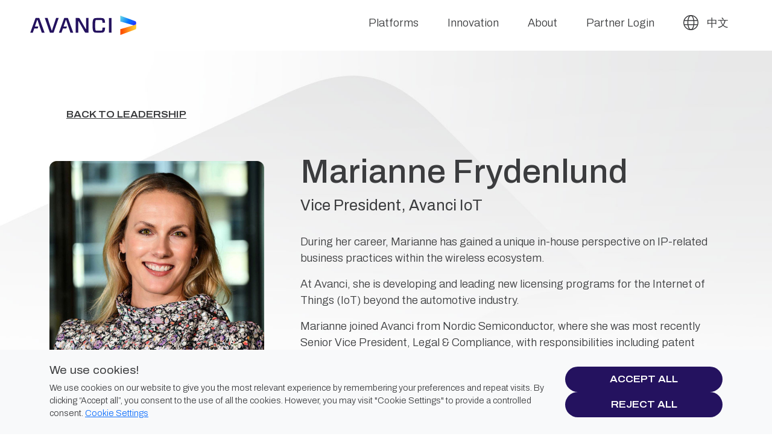

--- FILE ---
content_type: text/html; charset=UTF-8
request_url: https://www.avanci.com/team/marianne-frydenlund/
body_size: 16231
content:


<!doctype html>
<html lang="en-US">

<head>
  <meta charset="UTF-8">
  <meta name="viewport" content="width=device-width, initial-scale=1">
  <link rel="profile" href="https://gmpg.org/xfn/11">
  <!-- Favicons -->
  <link rel="apple-touch-icon" sizes="180x180" href="https://www.avanci.com/wp-content/themes/bootscore-child/assets/img/favicon/apple-touch-icon.png">
  <link rel="icon" type="image/png" sizes="32x32" href="https://www.avanci.com/wp-content/themes/bootscore-child/assets/img/favicon/favicon-32x32.png">
  <link rel="icon" type="image/png" sizes="16x16" href="https://www.avanci.com/wp-content/themes/bootscore-child/assets/img/favicon/favicon-16x16.png">
  <link rel="manifest" href="https://www.avanci.com/wp-content/themes/bootscore-child/assets/img/favicon/site.webmanifest">
  <link rel="mask-icon" href="https://www.avanci.com/wp-content/themes/bootscore-child/assets/img/favicon/safari-pinned-tab.svg" color="#0d6efd">
		
  <meta name="msapplication-TileColor" content="#ffffff">
  <meta name="theme-color" content="#ffffff">
	<meta http-equiv="Expires" content="Tue, 01 Jan 1995 12:12:12 GMT">
<meta http-equiv="Pragma" content="no-cache">
	
<!-- Google tag (gtag.js) -->
<script async src="https://www.googletagmanager.com/gtag/js?id=UA-103311498-3" type="text/plain" data-cookiecategory="analytics"></script>
<script type="text/plain" data-cookiecategory="analytics">
  window.dataLayer = window.dataLayer || [];
  function gtag(){dataLayer.push(arguments);}
  gtag('js', new Date());

  gtag('config', 'UA-103311498-3');
</script>
<!-- Google Tag Manager -->
<script>(function(w,d,s,l,i){w[l]=w[l]||[];w[l].push({'gtm.start':
new Date().getTime(),event:'gtm.js'});var f=d.getElementsByTagName(s)[0],
j=d.createElement(s),dl=l!='dataLayer'?'&l='+l:'';j.async=true;j.src=
'https://www.googletagmanager.com/gtm.js?id='+i+dl;f.parentNode.insertBefore(j,f);
})(window,document,'script','dataLayer','GTM-KMTV5ZQ');</script>
<!-- End Google Tag Manager -->
	

  <meta name='robots' content='index, follow, max-image-preview:large, max-snippet:-1, max-video-preview:-1' />
	<style>img:is([sizes="auto" i], [sizes^="auto," i]) { contain-intrinsic-size: 3000px 1500px }</style>
	<link rel="alternate" href="https://www.avanci.com/team/marianne-frydenlund/" hreflang="en" />
<link rel="alternate" href="https://www.avanci.com/cn/team/marianne-frydenlund-cn/" hreflang="zh" />

	<!-- This site is optimized with the Yoast SEO plugin v26.7 - https://yoast.com/wordpress/plugins/seo/ -->
	<title>Marianne Frydenlund - Avanci</title>
	<link rel="canonical" href="https://www.avanci.com/team/marianne-frydenlund/" />
	<meta property="og:locale" content="en_US" />
	<meta property="og:locale:alternate" content="zh_CN" />
	<meta property="og:type" content="article" />
	<meta property="og:title" content="Marianne Frydenlund - Avanci" />
	<meta property="og:description" content="During her career, Marianne has gained a unique in-house perspective on IP-related business practices within the wireless ecosystem. At Avanci,..." />
	<meta property="og:url" content="https://www.avanci.com/team/marianne-frydenlund/" />
	<meta property="og:site_name" content="Avanci" />
	<meta property="article:modified_time" content="2025-10-31T15:22:48+00:00" />
	<meta property="og:image" content="https://www.avanci.com/wp-content/uploads/2022/11/bio-marianne-full.jpg" />
	<meta property="og:image:width" content="980" />
	<meta property="og:image:height" content="1044" />
	<meta property="og:image:type" content="image/jpeg" />
	<meta name="twitter:card" content="summary_large_image" />
	<meta name="twitter:label1" content="Est. reading time" />
	<meta name="twitter:data1" content="1 minute" />
	<script type="application/ld+json" class="yoast-schema-graph">{"@context":"https://schema.org","@graph":[{"@type":"WebPage","@id":"https://www.avanci.com/team/marianne-frydenlund/","url":"https://www.avanci.com/team/marianne-frydenlund/","name":"Marianne Frydenlund - Avanci","isPartOf":{"@id":"https://www.avanci.com/#website"},"primaryImageOfPage":{"@id":"https://www.avanci.com/team/marianne-frydenlund/#primaryimage"},"image":{"@id":"https://www.avanci.com/team/marianne-frydenlund/#primaryimage"},"thumbnailUrl":"https://www.avanci.com/wp-content/uploads/2022/11/bio-marianne-full.jpg","datePublished":"2022-03-13T22:38:13+00:00","dateModified":"2025-10-31T15:22:48+00:00","breadcrumb":{"@id":"https://www.avanci.com/team/marianne-frydenlund/#breadcrumb"},"inLanguage":"en-US","potentialAction":[{"@type":"ReadAction","target":["https://www.avanci.com/team/marianne-frydenlund/"]}]},{"@type":"ImageObject","inLanguage":"en-US","@id":"https://www.avanci.com/team/marianne-frydenlund/#primaryimage","url":"https://www.avanci.com/wp-content/uploads/2022/11/bio-marianne-full.jpg","contentUrl":"https://www.avanci.com/wp-content/uploads/2022/11/bio-marianne-full.jpg","width":980,"height":1044},{"@type":"BreadcrumbList","@id":"https://www.avanci.com/team/marianne-frydenlund/#breadcrumb","itemListElement":[{"@type":"ListItem","position":1,"name":"Home","item":"https://www.avanci.com/"},{"@type":"ListItem","position":2,"name":"Team","item":"https://www.avanci.com/team/"},{"@type":"ListItem","position":3,"name":"Marianne Frydenlund"}]},{"@type":"WebSite","@id":"https://www.avanci.com/#website","url":"https://www.avanci.com/","name":"Avanci","description":"Simple. Efficient. Avanci.","publisher":{"@id":"https://www.avanci.com/#organization"},"potentialAction":[{"@type":"SearchAction","target":{"@type":"EntryPoint","urlTemplate":"https://www.avanci.com/?s={search_term_string}"},"query-input":{"@type":"PropertyValueSpecification","valueRequired":true,"valueName":"search_term_string"}}],"inLanguage":"en-US"},{"@type":"Organization","@id":"https://www.avanci.com/#organization","name":"Avanci","url":"https://www.avanci.com/","logo":{"@type":"ImageObject","inLanguage":"en-US","@id":"https://www.avanci.com/#/schema/logo/image/","url":"","contentUrl":"","caption":"Avanci"},"image":{"@id":"https://www.avanci.com/#/schema/logo/image/"},"sameAs":["https://www.linkedin.com/company/avanci-company"]}]}</script>
	<!-- / Yoast SEO plugin. -->


<link rel="alternate" type="application/rss+xml" title="Avanci &raquo; Feed" href="https://www.avanci.com/feed/" />
<link rel='stylesheet' id='wp-block-library-css' href='https://www.avanci.com/wp-includes/css/dist/block-library/style.min.css?ver=6.8.3' media='all' />
<style id='safe-svg-svg-icon-style-inline-css'>
.safe-svg-cover{text-align:center}.safe-svg-cover .safe-svg-inside{display:inline-block;max-width:100%}.safe-svg-cover svg{fill:currentColor;height:100%;max-height:100%;max-width:100%;width:100%}

</style>
<style id='global-styles-inline-css'>
:root{--wp--preset--aspect-ratio--square: 1;--wp--preset--aspect-ratio--4-3: 4/3;--wp--preset--aspect-ratio--3-4: 3/4;--wp--preset--aspect-ratio--3-2: 3/2;--wp--preset--aspect-ratio--2-3: 2/3;--wp--preset--aspect-ratio--16-9: 16/9;--wp--preset--aspect-ratio--9-16: 9/16;--wp--preset--color--black: #000000;--wp--preset--color--cyan-bluish-gray: #abb8c3;--wp--preset--color--white: #ffffff;--wp--preset--color--pale-pink: #f78da7;--wp--preset--color--vivid-red: #cf2e2e;--wp--preset--color--luminous-vivid-orange: #ff6900;--wp--preset--color--luminous-vivid-amber: #fcb900;--wp--preset--color--light-green-cyan: #7bdcb5;--wp--preset--color--vivid-green-cyan: #00d084;--wp--preset--color--pale-cyan-blue: #8ed1fc;--wp--preset--color--vivid-cyan-blue: #0693e3;--wp--preset--color--vivid-purple: #9b51e0;--wp--preset--color--primary: var(--bs-primary);--wp--preset--color--secondary: var(--bs-secondary);--wp--preset--color--success: var(--bs-success);--wp--preset--color--info: var(--bs-info);--wp--preset--color--warning: var(--bs-warning);--wp--preset--color--danger: var(--bs-danger);--wp--preset--color--light: var(--bs-light);--wp--preset--color--dark: var(--bs-dark);--wp--preset--gradient--vivid-cyan-blue-to-vivid-purple: linear-gradient(135deg,rgba(6,147,227,1) 0%,rgb(155,81,224) 100%);--wp--preset--gradient--light-green-cyan-to-vivid-green-cyan: linear-gradient(135deg,rgb(122,220,180) 0%,rgb(0,208,130) 100%);--wp--preset--gradient--luminous-vivid-amber-to-luminous-vivid-orange: linear-gradient(135deg,rgba(252,185,0,1) 0%,rgba(255,105,0,1) 100%);--wp--preset--gradient--luminous-vivid-orange-to-vivid-red: linear-gradient(135deg,rgba(255,105,0,1) 0%,rgb(207,46,46) 100%);--wp--preset--gradient--very-light-gray-to-cyan-bluish-gray: linear-gradient(135deg,rgb(238,238,238) 0%,rgb(169,184,195) 100%);--wp--preset--gradient--cool-to-warm-spectrum: linear-gradient(135deg,rgb(74,234,220) 0%,rgb(151,120,209) 20%,rgb(207,42,186) 40%,rgb(238,44,130) 60%,rgb(251,105,98) 80%,rgb(254,248,76) 100%);--wp--preset--gradient--blush-light-purple: linear-gradient(135deg,rgb(255,206,236) 0%,rgb(152,150,240) 100%);--wp--preset--gradient--blush-bordeaux: linear-gradient(135deg,rgb(254,205,165) 0%,rgb(254,45,45) 50%,rgb(107,0,62) 100%);--wp--preset--gradient--luminous-dusk: linear-gradient(135deg,rgb(255,203,112) 0%,rgb(199,81,192) 50%,rgb(65,88,208) 100%);--wp--preset--gradient--pale-ocean: linear-gradient(135deg,rgb(255,245,203) 0%,rgb(182,227,212) 50%,rgb(51,167,181) 100%);--wp--preset--gradient--electric-grass: linear-gradient(135deg,rgb(202,248,128) 0%,rgb(113,206,126) 100%);--wp--preset--gradient--midnight: linear-gradient(135deg,rgb(2,3,129) 0%,rgb(40,116,252) 100%);--wp--preset--font-size--small: 13px;--wp--preset--font-size--medium: 20px;--wp--preset--font-size--large: 36px;--wp--preset--font-size--x-large: 42px;--wp--preset--spacing--20: 0.44rem;--wp--preset--spacing--30: 0.67rem;--wp--preset--spacing--40: 1rem;--wp--preset--spacing--50: 1.5rem;--wp--preset--spacing--60: 2.25rem;--wp--preset--spacing--70: 3.38rem;--wp--preset--spacing--80: 5.06rem;--wp--preset--shadow--natural: 6px 6px 9px rgba(0, 0, 0, 0.2);--wp--preset--shadow--deep: 12px 12px 50px rgba(0, 0, 0, 0.4);--wp--preset--shadow--sharp: 6px 6px 0px rgba(0, 0, 0, 0.2);--wp--preset--shadow--outlined: 6px 6px 0px -3px rgba(255, 255, 255, 1), 6px 6px rgba(0, 0, 0, 1);--wp--preset--shadow--crisp: 6px 6px 0px rgba(0, 0, 0, 1);}:root { --wp--style--global--content-size: 840px;--wp--style--global--wide-size: 1100px; }:where(body) { margin: 0; }.wp-site-blocks > .alignleft { float: left; margin-right: 2em; }.wp-site-blocks > .alignright { float: right; margin-left: 2em; }.wp-site-blocks > .aligncenter { justify-content: center; margin-left: auto; margin-right: auto; }:where(.wp-site-blocks) > * { margin-block-start: 24px; margin-block-end: 0; }:where(.wp-site-blocks) > :first-child { margin-block-start: 0; }:where(.wp-site-blocks) > :last-child { margin-block-end: 0; }:root { --wp--style--block-gap: 24px; }:root :where(.is-layout-flow) > :first-child{margin-block-start: 0;}:root :where(.is-layout-flow) > :last-child{margin-block-end: 0;}:root :where(.is-layout-flow) > *{margin-block-start: 24px;margin-block-end: 0;}:root :where(.is-layout-constrained) > :first-child{margin-block-start: 0;}:root :where(.is-layout-constrained) > :last-child{margin-block-end: 0;}:root :where(.is-layout-constrained) > *{margin-block-start: 24px;margin-block-end: 0;}:root :where(.is-layout-flex){gap: 24px;}:root :where(.is-layout-grid){gap: 24px;}.is-layout-flow > .alignleft{float: left;margin-inline-start: 0;margin-inline-end: 2em;}.is-layout-flow > .alignright{float: right;margin-inline-start: 2em;margin-inline-end: 0;}.is-layout-flow > .aligncenter{margin-left: auto !important;margin-right: auto !important;}.is-layout-constrained > .alignleft{float: left;margin-inline-start: 0;margin-inline-end: 2em;}.is-layout-constrained > .alignright{float: right;margin-inline-start: 2em;margin-inline-end: 0;}.is-layout-constrained > .aligncenter{margin-left: auto !important;margin-right: auto !important;}.is-layout-constrained > :where(:not(.alignleft):not(.alignright):not(.alignfull)){max-width: var(--wp--style--global--content-size);margin-left: auto !important;margin-right: auto !important;}.is-layout-constrained > .alignwide{max-width: var(--wp--style--global--wide-size);}body .is-layout-flex{display: flex;}.is-layout-flex{flex-wrap: wrap;align-items: center;}.is-layout-flex > :is(*, div){margin: 0;}body .is-layout-grid{display: grid;}.is-layout-grid > :is(*, div){margin: 0;}body{padding-top: 0px;padding-right: 0px;padding-bottom: 0px;padding-left: 0px;}a:where(:not(.wp-element-button)){text-decoration: underline;}:root :where(.wp-element-button, .wp-block-button__link){background-color: #32373c;border-width: 0;color: #fff;font-family: inherit;font-size: inherit;line-height: inherit;padding: calc(0.667em + 2px) calc(1.333em + 2px);text-decoration: none;}.has-black-color{color: var(--wp--preset--color--black) !important;}.has-cyan-bluish-gray-color{color: var(--wp--preset--color--cyan-bluish-gray) !important;}.has-white-color{color: var(--wp--preset--color--white) !important;}.has-pale-pink-color{color: var(--wp--preset--color--pale-pink) !important;}.has-vivid-red-color{color: var(--wp--preset--color--vivid-red) !important;}.has-luminous-vivid-orange-color{color: var(--wp--preset--color--luminous-vivid-orange) !important;}.has-luminous-vivid-amber-color{color: var(--wp--preset--color--luminous-vivid-amber) !important;}.has-light-green-cyan-color{color: var(--wp--preset--color--light-green-cyan) !important;}.has-vivid-green-cyan-color{color: var(--wp--preset--color--vivid-green-cyan) !important;}.has-pale-cyan-blue-color{color: var(--wp--preset--color--pale-cyan-blue) !important;}.has-vivid-cyan-blue-color{color: var(--wp--preset--color--vivid-cyan-blue) !important;}.has-vivid-purple-color{color: var(--wp--preset--color--vivid-purple) !important;}.has-primary-color{color: var(--wp--preset--color--primary) !important;}.has-secondary-color{color: var(--wp--preset--color--secondary) !important;}.has-success-color{color: var(--wp--preset--color--success) !important;}.has-info-color{color: var(--wp--preset--color--info) !important;}.has-warning-color{color: var(--wp--preset--color--warning) !important;}.has-danger-color{color: var(--wp--preset--color--danger) !important;}.has-light-color{color: var(--wp--preset--color--light) !important;}.has-dark-color{color: var(--wp--preset--color--dark) !important;}.has-black-background-color{background-color: var(--wp--preset--color--black) !important;}.has-cyan-bluish-gray-background-color{background-color: var(--wp--preset--color--cyan-bluish-gray) !important;}.has-white-background-color{background-color: var(--wp--preset--color--white) !important;}.has-pale-pink-background-color{background-color: var(--wp--preset--color--pale-pink) !important;}.has-vivid-red-background-color{background-color: var(--wp--preset--color--vivid-red) !important;}.has-luminous-vivid-orange-background-color{background-color: var(--wp--preset--color--luminous-vivid-orange) !important;}.has-luminous-vivid-amber-background-color{background-color: var(--wp--preset--color--luminous-vivid-amber) !important;}.has-light-green-cyan-background-color{background-color: var(--wp--preset--color--light-green-cyan) !important;}.has-vivid-green-cyan-background-color{background-color: var(--wp--preset--color--vivid-green-cyan) !important;}.has-pale-cyan-blue-background-color{background-color: var(--wp--preset--color--pale-cyan-blue) !important;}.has-vivid-cyan-blue-background-color{background-color: var(--wp--preset--color--vivid-cyan-blue) !important;}.has-vivid-purple-background-color{background-color: var(--wp--preset--color--vivid-purple) !important;}.has-primary-background-color{background-color: var(--wp--preset--color--primary) !important;}.has-secondary-background-color{background-color: var(--wp--preset--color--secondary) !important;}.has-success-background-color{background-color: var(--wp--preset--color--success) !important;}.has-info-background-color{background-color: var(--wp--preset--color--info) !important;}.has-warning-background-color{background-color: var(--wp--preset--color--warning) !important;}.has-danger-background-color{background-color: var(--wp--preset--color--danger) !important;}.has-light-background-color{background-color: var(--wp--preset--color--light) !important;}.has-dark-background-color{background-color: var(--wp--preset--color--dark) !important;}.has-black-border-color{border-color: var(--wp--preset--color--black) !important;}.has-cyan-bluish-gray-border-color{border-color: var(--wp--preset--color--cyan-bluish-gray) !important;}.has-white-border-color{border-color: var(--wp--preset--color--white) !important;}.has-pale-pink-border-color{border-color: var(--wp--preset--color--pale-pink) !important;}.has-vivid-red-border-color{border-color: var(--wp--preset--color--vivid-red) !important;}.has-luminous-vivid-orange-border-color{border-color: var(--wp--preset--color--luminous-vivid-orange) !important;}.has-luminous-vivid-amber-border-color{border-color: var(--wp--preset--color--luminous-vivid-amber) !important;}.has-light-green-cyan-border-color{border-color: var(--wp--preset--color--light-green-cyan) !important;}.has-vivid-green-cyan-border-color{border-color: var(--wp--preset--color--vivid-green-cyan) !important;}.has-pale-cyan-blue-border-color{border-color: var(--wp--preset--color--pale-cyan-blue) !important;}.has-vivid-cyan-blue-border-color{border-color: var(--wp--preset--color--vivid-cyan-blue) !important;}.has-vivid-purple-border-color{border-color: var(--wp--preset--color--vivid-purple) !important;}.has-primary-border-color{border-color: var(--wp--preset--color--primary) !important;}.has-secondary-border-color{border-color: var(--wp--preset--color--secondary) !important;}.has-success-border-color{border-color: var(--wp--preset--color--success) !important;}.has-info-border-color{border-color: var(--wp--preset--color--info) !important;}.has-warning-border-color{border-color: var(--wp--preset--color--warning) !important;}.has-danger-border-color{border-color: var(--wp--preset--color--danger) !important;}.has-light-border-color{border-color: var(--wp--preset--color--light) !important;}.has-dark-border-color{border-color: var(--wp--preset--color--dark) !important;}.has-vivid-cyan-blue-to-vivid-purple-gradient-background{background: var(--wp--preset--gradient--vivid-cyan-blue-to-vivid-purple) !important;}.has-light-green-cyan-to-vivid-green-cyan-gradient-background{background: var(--wp--preset--gradient--light-green-cyan-to-vivid-green-cyan) !important;}.has-luminous-vivid-amber-to-luminous-vivid-orange-gradient-background{background: var(--wp--preset--gradient--luminous-vivid-amber-to-luminous-vivid-orange) !important;}.has-luminous-vivid-orange-to-vivid-red-gradient-background{background: var(--wp--preset--gradient--luminous-vivid-orange-to-vivid-red) !important;}.has-very-light-gray-to-cyan-bluish-gray-gradient-background{background: var(--wp--preset--gradient--very-light-gray-to-cyan-bluish-gray) !important;}.has-cool-to-warm-spectrum-gradient-background{background: var(--wp--preset--gradient--cool-to-warm-spectrum) !important;}.has-blush-light-purple-gradient-background{background: var(--wp--preset--gradient--blush-light-purple) !important;}.has-blush-bordeaux-gradient-background{background: var(--wp--preset--gradient--blush-bordeaux) !important;}.has-luminous-dusk-gradient-background{background: var(--wp--preset--gradient--luminous-dusk) !important;}.has-pale-ocean-gradient-background{background: var(--wp--preset--gradient--pale-ocean) !important;}.has-electric-grass-gradient-background{background: var(--wp--preset--gradient--electric-grass) !important;}.has-midnight-gradient-background{background: var(--wp--preset--gradient--midnight) !important;}.has-small-font-size{font-size: var(--wp--preset--font-size--small) !important;}.has-medium-font-size{font-size: var(--wp--preset--font-size--medium) !important;}.has-large-font-size{font-size: var(--wp--preset--font-size--large) !important;}.has-x-large-font-size{font-size: var(--wp--preset--font-size--x-large) !important;}
:root :where(.wp-block-pullquote){font-size: 1.5em;line-height: 1.6;}
</style>
<link rel='stylesheet' id='aos-css-css' href='https://www.avanci.com/wp-content/plugins/bs-animate-on-scroll-main/css/aos.css?ver=6.8.3' media='all' />
<link rel='stylesheet' id='bs-cf7-style.css-css' href='https://www.avanci.com/wp-content/plugins/bs-contact-form-7-main/assets/css/bs-cf7-style.min.css?ver=202510011405' media='all' />
<link rel='stylesheet' id='cookie-settings-css-css' href='https://www.avanci.com/wp-content/plugins/bs-cookie-settings-main/assets/css/cookie-settings.min.css?ver=202509261631' media='all' />
<link rel='stylesheet' id='isotope-css-css' href='https://www.avanci.com/wp-content/plugins/bs-isotope/assets/css/isotope.min.css?ver=202509291351' media='all' />
<link rel='stylesheet' id='nbcpf-intlTelInput-style-css' href='https://www.avanci.com/wp-content/plugins/country-phone-field-contact-form-7/assets/css/intlTelInput.min.css?ver=6.8.3' media='all' />
<link rel='stylesheet' id='nbcpf-countryFlag-style-css' href='https://www.avanci.com/wp-content/plugins/country-phone-field-contact-form-7/assets/css/countrySelect.min.css?ver=6.8.3' media='all' />
<style id='dominant-color-styles-inline-css'>
img[data-dominant-color]:not(.has-transparency) { background-color: var(--dominant-color); }
</style>
<link rel='stylesheet' id='parent-style-css' href='https://www.avanci.com/wp-content/themes/bootscore/style.css?ver=6.8.3' media='all' />
<link rel='stylesheet' id='main-css' href='https://www.avanci.com/wp-content/themes/bootscore-child/assets/css/main.css?ver=202511161436' media='all' />
<link rel='stylesheet' id='bootscore-style-css' href='https://www.avanci.com/wp-content/themes/bootscore-child/style.css?ver=202509231445' media='all' />
<link rel='stylesheet' id='fontawesome-css' onload="if(media!='all')media='all'" href='https://www.avanci.com/wp-content/themes/bootscore/assets/fontawesome/css/all.min.css?ver=202509161653' media='all' />
<script src="https://www.avanci.com/wp-includes/js/jquery/jquery.min.js?ver=3.7.1" id="jquery-core-js"></script>
<script src="https://www.avanci.com/wp-includes/js/jquery/jquery-migrate.min.js?ver=3.4.1" id="jquery-migrate-js"></script>
<script src="https://www.avanci.com/wp-content/themes/bootscore-child/assets/js/jquery.waypoints.min.js?ver=1" id="waypoints-js"></script>
<script src="https://www.avanci.com/wp-content/themes/bootscore-child/assets/js/counterup2.js?ver=1" id="counter-js"></script>
<link rel="https://api.w.org/" href="https://www.avanci.com/wp-json/" /><link rel="alternate" title="JSON" type="application/json" href="https://www.avanci.com/wp-json/wp/v2/team/3384" /><link rel="EditURI" type="application/rsd+xml" title="RSD" href="https://www.avanci.com/xmlrpc.php?rsd" />
<meta name="generator" content="WordPress 6.8.3" />
<link rel='shortlink' href='https://www.avanci.com/?p=3384' />
<link rel="alternate" title="oEmbed (JSON)" type="application/json+oembed" href="https://www.avanci.com/wp-json/oembed/1.0/embed?url=https%3A%2F%2Fwww.avanci.com%2Fteam%2Fmarianne-frydenlund%2F&#038;lang=en" />
<link rel="alternate" title="oEmbed (XML)" type="text/xml+oembed" href="https://www.avanci.com/wp-json/oembed/1.0/embed?url=https%3A%2F%2Fwww.avanci.com%2Fteam%2Fmarianne-frydenlund%2F&#038;format=xml&#038;lang=en" />
<meta name="generator" content="auto-sizes 1.7.0">
<meta name="generator" content="dominant-color-images 1.2.0">
<meta name="generator" content="performance-lab 4.0.1; plugins: auto-sizes, dominant-color-images, embed-optimizer, image-prioritizer, speculation-rules, webp-uploads">
<meta name="generator" content="webp-uploads 2.6.1">
<meta name="generator" content="speculation-rules 1.6.0">
<meta data-od-replaced-content="optimization-detective 1.0.0-beta4" name="generator" content="optimization-detective 1.0.0-beta4; url_metric_groups={0:empty, 480:empty, 600:populated, 782:populated}">
<meta name="generator" content="embed-optimizer 1.0.0-beta3">
<meta name="generator" content="image-prioritizer 1.0.0-beta3">
	
	<!--<link rel="stylesheet" href="https://use.typekit.net/ibm7pay.css">-->
	<link rel="preconnect" href="https://fonts.googleapis.com">
<link rel="preconnect" href="https://fonts.gstatic.com" crossorigin>
<link href="https://fonts.googleapis.com/css2?family=Archivo:ital,wdth,wght@0,62..125,100..900;1,62..125,100..900&display=swap" rel="stylesheet">
	<!--<link rel="preconnect" href="https://fonts.googleapis.com">
	<link rel="preconnect" href="https://fonts.gstatic.com" crossorigin>
	<link href="https://fonts.googleapis.com/css2?family=Archivo:ital,wght@0,400;0,700;1,400;1,700&display=swap" rel="stylesheet">-->
 
<link data-od-added-tag rel="preload" fetchpriority="high" as="image" href="https://www.avanci.com/wp-content/uploads/2022/11/bio-marianne-full.jpg" imagesrcset="https://www.avanci.com/wp-content/uploads/2022/11/bio-marianne-full.jpg 980w, https://www.avanci.com/wp-content/uploads/2022/11/bio-marianne-full-282x300.jpg 282w, https://www.avanci.com/wp-content/uploads/2022/11/bio-marianne-full-961x1024.jpg 961w, https://www.avanci.com/wp-content/uploads/2022/11/bio-marianne-full-768x818.jpg 768w" imagesizes="(max-width: 980px) 100vw, 980px" media="screen and (600px &lt; width)">
</head>

<body class="wp-singular team-template-default single single-team postid-3384 single-format-standard wp-theme-bootscore wp-child-theme-bootscore-child no-sidebar">
	
	<!-- Google Tag Manager (noscript) -->
<noscript><iframe src="https://www.googletagmanager.com/ns.html?id=GTM-KMTV5ZQ"
height="0" width="0" style="display:none;visibility:hidden"></iframe></noscript>
<!-- End Google Tag Manager (noscript) -->

  	
  <div id="page" class="site overflow-hidden">

    <header id="masthead" class="site-header">

      <div class="fixed-top bg-white">
		  
        <nav id="nav-main" class="navbar navbar-expand-lg py-2 py-md-4">

          <div class="container-fluid px-3 px-md-5">

            <!-- Navbar Brand -->
            <a class="navbar-brand xs d-md-none en" href="https://www.avanci.com" aria-label="Avanci"></a>
            <a class="navbar-brand md d-none d-md-block en" href="https://www.avanci.com" aria-label="Avanci"></a>			  
			  
            <!-- Offcanvas Navbar -->
            <div class="offcanvas offcanvas-end" tabindex="-1" id="offcanvas-navbar">
              <div class="offcanvas-header">
                <span class="h5 mb-0"></span>
                <button type="button" class="btn-close text-reset" data-bs-dismiss="offcanvas" aria-label="Close"></button>
              </div>
              <div class="offcanvas-body">
				  
				  <!-- DESKTOP MENU -->
				<ul id="bootscore-navbar" class="navbar-nav ms-auto md d-none d-lg-flex menu">
  <li id="menu-platforms" class="nav-item dropdown dropdown-mega position-static"> <!--menu-item menu-item-type-custom menu-item-object-custom menu-item-has-children dropdown position-static nav-item nav-item-7266-->
    <a href="javascript:return false;" class="nav-link"> <!--  class="nav-link dropdown-toggle" data-bs-toggle="dropdown" aria-haspopup="true" aria-expanded="false" data-bs-auto-close="outside" -->
				Platforms
			</a>
    <div class="dropdown-menu submenu shadow-bottom w-100 depth_0" data-bs-popper="static">
      <div class="mega-content">
        <div class="container-fluid">
          <div class="row">
            <div class="col-lg-3 d-flex justify-content-center align-items-center dropdown-platforms">
				<h3>
												Platforms
										</h3></div>
			  <div class="col-lg-9 px-5 py-5"><div class="row">
            <div class="col-lg-6 ps-5">
              <div id="menu-item-5462" class="row mb-4 menu-item-vehicle menu-item menu-item-type-post_type menu-item-object-page nav-item nav-item-5462">
				  	<div class="col-lg-4 wrap p-0"><div class="image"><a href="#" class="w-100 h-100 d-block dropdown-vehicle-submenu-toggle"></a></div></div>				  
					<div class="col-lg-8 dropdown-submenu">
						<a href="#" class="dropdown-item dropdown-vehicle-submenu-toggle px-4 py-4">
																		Avanci Vehicle
																</a>
				  		<div id="submenu-vehicle" class="container-fluid dropdown-menu position-absolute w-100 h-100 top-0 start-0">
							<div class="row h-100">
								<div class="col-lg-3 d-flex justify-content-center align-items-center dropdown-platforms-vehicle text-center">
									<div>
																				<h3 class="text-shadow mb-3 text-white">Platforms:<br/><em>Avanci Vehicle</em></h3>
										<a href="/vehicle/" class="btn btn-outline-light">Learn More</a>
																		</div></div>
								<div class="col-lg-1 ps-5 py-5"><a href="" class="text-dark"><i class="fa-solid fa-chevron-left dropdown-vehicle-submenu-toggle"></i></a></div>
								<div class="col-lg-8 pe-5 py-5">
																		<h5 class="text-uppercase text-decoration-underline"><a href="/vehicle/4gvehicle/" class="text-dark">Avanci 4G Vehicle</a></h5>
									<p class="border-bottom pb-3 mb-3 fs-6">
									A one-stop platform licensing the essential patents of participating licensors for 4G (LTE, LTE-A), 3G (WCDMA, HSPA) and 2G (GSM, GPRS, EDGE) standards to manufacturers of connected vehicles.</p>
									<h5 class="text-uppercase text-decoration-underline"><a href="/vehicle/5gvehicle/" class="text-dark">Avanci 5G Vehicle</a></h5>
									<p class="border-bottom pb-3 mb-3 fs-6">
									A one-stop platform licensing the essential patents of participating licensors for 5G, 4G, 3G and 2G standards, including cellular vehicle-to-everything (C-V2X) technology, to manufacturers of connected vehicles.</p>
									<h5 class="text-uppercase text-decoration-underline"><a href="/vehicle/aftermarket/" class="text-dark">Avanci Aftermarket</a></h5>
									<p class="fs-6">Offering access to the essential patents of participating licensors for manufacturers of aftermarket automotive products using 4G, 3G and/or 2G cellular connectivity.</p>
																	</div>
				  			</div>
						</div>
				  </div><!-- dropdown menu -->
				</div>
              <div id="menu-item-5468" class="row my-4 menu-item-broadcast menu-item menu-item-type-post_type menu-item-object-page nav-item nav-item-5468">
				  <div class="col-lg-4 wrap p-0"><div class="image"></div></div>
					<div class="col-lg-8">
																				<a href="/broadcast/" class="dropdown-item px-4 py-4">Avanci Broadcast</a>
															</div>
              </div>
              <div id="menu-item-6436" class="row menu-item menu-item-solutions menu-item-type-post_type menu-item-object-page nav-item nav-item-6436">
                	<div class="col-lg-4 wrap p-0"><div class="image"></div></div>
					<div class="col-lg-8">
																				<a href="/solutions/" class="dropdown-item px-4 py-4">Avanci Solutions</a>
															</div>
              </div>
			</div>	
			<div class="col-lg-6 ps-5">
              <div id="menu-item-5466" class="row mb-4 menu-item menu-item-iot menu-item-type-post_type menu-item-object-page nav-item  nav-item-5466">
                	<div class="col-lg-4 wrap p-0"><div class="image"><a href="#" class="w-100 h-100 d-block dropdown-iot-submenu-toggle"></a></div></div>
					<div class="col-lg-8 dropdown-submenu">
						<a href="#" class="dropdown-item dropdown-iot-submenu-toggle px-4 py-4">
																										Avanci IoT
																			</a>
				  		<div id="submenu-iot" class="container-fluid dropdown-menu position-absolute w-100 h-100 top-0 start-0">
							<div class="row h-100">
								<div class="col-lg-3 d-flex justify-content-center align-items-center dropdown-platforms-iot text-center">
									<div>
																				<h3 class="text-shadow mb-3 text-white">Platforms:<br/><em>Avanci IoT</em></h3>
										<a href="/iot/" class="btn btn-outline-light">Learn More</a>
																				
								</div></div>
								<div class="col-lg-1 ps-5 py-5"><a href="" class="text-dark"><i class="fa-solid fa-chevron-left dropdown-iot-submenu-toggle"></i></a></div>
								<div class="col-lg-8 pe-5 py-5">
																		<h5 class="text-uppercase text-decoration-underline"><a href="/iot/smart-meter/" class="text-dark">Avanci Smart Meter</a></h5>
									<p class="border-bottom pb-3 mb-3 fs-6">
									Offering a single license to the essential patents of participating licensors for 4G, 3G and/or 2G to manufacturers of cellular connected smart meters.</p>
									<h5 class="text-uppercase text-decoration-underline"><a href="/iot/evcharger/" class="text-dark">Avanci EV Charger</a></h5>
									<p class="border-bottom pb-3 mb-3 fs-6">
									A one-stop platform licensing the essential patents of participating licensors for 4G, 3G and/or 2G cellular connectivity to EV charger manufacturers or charging network operators.</p>
																	</div>
				  			</div>
						</div>
				  </div><!-- dropdown menu -->
              </div>
              <div id="menu-item-5469" class="row my-4 menu-item menu-item-video menu-item-type-post_type menu-item-object-page nav-item nav-item-5469">
                	<div class="col-lg-4 wrap p-0"><div class="image"></a></div></div>
					<div class="col-lg-8">
																				<a href="/video/" class="dropdown-item px-4 py-4">Avanci Video</a>
															</div>
              </div>
            </div>
				  </div></div><!--row-->
          </div><!--container row-->
        </div>
      </div>
    </div>
  </li>
  <li id="menu-item-7263" class="menu-item menu-item-type-post_type menu-item-object-page nav-item nav-item-7263">
	  											<a href="/innovation/" class="nav-link ">Innovation</a>
						  </li>
  <li id="menu-about" class="menu-item menu-item-type-post_type menu-item-object-page menu-item-has-children dropdown position-static nav-item nav-item-5458">
    <!--  dropdown-toggle" data-bs-toggle="dropdown" aria-haspopup="true" aria-expanded="false" data-bs-auto-close="outside" -->
	  												<a href="/about/" class="nav-link">About</a>
							  </a>
    <div class="dropdown-menu submenu shadow-bottom w-100 depth_0" data-bs-popper="static">
      <div class="mega-content">
        <div class="container-fluid">
			<div class="row">
            <div class="col-lg-3 d-flex justify-content-center align-items-center dropdown-about text-white text-center">
				<div>
												<h3 class="text-shadow mb-3">About</h3><a href="/about/" class="btn btn-outline-light">Learn More</a></div>
									</div><!-- col -->
			  <div class="col-lg-9 px-5 py-5 position-relative">
				  <div class="row">
					  <div class="col-lg-12 ps-5 pb-4">
												Avanci offers simple and efficient licensing options for innovative, patented technologies.
											</div>
					</div><!-- row -->
				  <div class="row">
					<div class="col-lg-6 ps-5">
					  <div id="menu-item-5462" class="row mb-4 menu-item-leadership menu-item menu-item-type-post_type menu-item-object-page nav-item nav-item-5462">
							<div class="col-lg-4 wrap p-0"><div class="image"></div></div>
							<div class="col-lg-8">
																<a href="/about/team/" class="dropdown-item px-4 py-4">Leadership</a>
																
						  </div>
						</div>
					  <div id="menu-item-5468" class="row my-4 menu-item-directors menu-item menu-item-type-post_type menu-item-object-page nav-item nav-item-5468">
							<div class="col-lg-4 wrap p-0"><div class="image"></div></div>
							<div class="col-lg-8">
																<a href="/about/board-of-directors/" class="dropdown-item px-4 py-4">Board of Directors</a>
																	
							</div>
					  </div>
					  <div id="menu-item-6436" class="row menu-item menu-item-contact menu-item-type-post_type menu-item-object-page nav-item nav-item-6436">
							<div class="col-lg-4 wrap p-0"><div class="image"></div></div>
							<div class="col-lg-8">
																<a href="/about/contact/" class="dropdown-item px-4 py-4">Contact</a>
																
							</div>
					  </div>
					</div>	
					<div class="col-lg-6 ps-5">
					  <div id="menu-item-5466" class="row mb-4 menu-item menu-item-careers menu-item-type-post_type menu-item-object-page nav-item  nav-item-5466">
							<div class="col-lg-4 wrap p-0"><div class="image"></div></div>
							<div class="col-lg-8">
																<a href="/about/careers/" class="dropdown-item px-4 py-4">Careers</a>
																
							</div>
					  </div>
					  <div id="menu-item-5469" class="row my-4 menu-item menu-item-news menu-item-type-post_type menu-item-object-page nav-item nav-item-5469">
							<div class="col-lg-4 wrap p-0"><div class="image"></div></div>
							<div class="col-lg-8">
																<a href="/about/news-views/" class="dropdown-item px-4 py-4">News &amp; Views</a>
																	
							</div>
					  </div>
					</div>
				  </div></div><!--row-->
          </div><!--container row-->
			
			
         
        </div>
      </div>
    </div>
  </li>
  <li id="menu-item-7244" class="menu-item menu-item-type-custom menu-item-object-custom nav-item nav-item-7244">
    <a href="https://avancib2b.sharepoint.com/" class="nav-link ">
												Partner Login
							</a>
  </li>
  <li id="menu-item-7242-cn" class="lang-item lang-item-48 lang-item-cn lang-item-first menu-item menu-item-type-custom menu-item-object-custom nav-item nav-item-7242-cn">
	
<a href="https://www.avanci.com/cn/team/marianne-frydenlund-cn/" class="nav-link "><img data-od-xpath="/HTML/BODY/DIV[@id=&#039;page&#039;]/*[1][self::HEADER]/*[1][self::DIV]/*[1][self::NAV]/*[1][self::DIV]/*[3][self::DIV]/*[4][self::LI]/*[1][self::A]/*[1][self::IMG]" src="/wp-content/uploads/2025/09/ico-globe.svg" id="nav-globe" /> 中文</a>
					
					</li>
</ul> 
				  
				   <!-- Custom JavaScript -->
				   <script type="text/javascript">
            jQuery(document).ready(function() {
				jQuery(document).on('click', '.dropdown-vehicle-submenu-toggle', function (e) {
                    jQuery("#submenu-vehicle").toggle();
						e.preventDefault();
						e.stopPropagation();
                });
				jQuery(document).on('click', '.dropdown-iot-submenu-toggle', function (e) {
                    jQuery("#submenu-iot").toggle();
						e.preventDefault();
						e.stopPropagation();
                });
				
				jQuery( "#menu-platforms" ).hover( 
				  function() {
					jQuery( this ).addClass( "mega-open" );
				  }, function() {
					jQuery( this ).removeClass( "mega-open" );
					jQuery( '#submenu-vehicle' ).hide();
					jQuery( '#submenu-iot' ).hide();
				  }
				);
				
				jQuery( "#menu-about" ).hover(
				  function() {
					jQuery( this ).addClass( "mega-open" );
				  }, function() {
					jQuery( this ).removeClass( "mega-open" );
					jQuery( '#submenu-vehicle' ).hide();
					jQuery( '#submenu-iot' ).hide();
				  }
				);
            });

        </script>
			
                <!-- MOBILE MENU -->
                <ul id="mobile-nav" class="navbar-nav ms-auto xs d-lg-none "><li  id="menu-item-7266" class="menu-item menu-item-type-custom menu-item-object-custom menu-item-has-children dropdown nav-item nav-item-7266"><a href="#" class="nav-link  dropdown-toggle" data-bs-toggle="dropdown" aria-haspopup="true" aria-expanded="false">Platforms</a>
<ul class="dropdown-menu  depth_0">
	<li  id="menu-item-5462" class="menu-item menu-item-type-post_type menu-item-object-page nav-item nav-item-5462"><a href="https://www.avanci.com/vehicle/" class="dropdown-item ">Vehicle</a></li>
	<li  id="menu-item-5463" class="menu-item menu-item-type-post_type menu-item-object-page nav-item nav-item-5463"><a href="https://www.avanci.com/vehicle/4gvehicle/" class="dropdown-item ">Avanci 4G Vehicle</a></li>
	<li  id="menu-item-5464" class="menu-item menu-item-type-post_type menu-item-object-page nav-item nav-item-5464"><a href="https://www.avanci.com/vehicle/5gvehicle/" class="dropdown-item ">Avanci 5G Vehicle</a></li>
	<li  id="menu-item-5465" class="menu-item menu-item-type-post_type menu-item-object-page nav-item nav-item-5465"><a href="https://www.avanci.com/vehicle/aftermarket/" class="dropdown-item ">Avanci Aftermarket</a></li>
	<li  id="menu-item-5468" class="menu-item menu-item-type-post_type menu-item-object-page nav-item nav-item-5468"><a href="https://www.avanci.com/broadcast/" class="dropdown-item ">Broadcast</a></li>
	<li  id="menu-item-6436" class="menu-item menu-item-type-post_type menu-item-object-page nav-item nav-item-6436"><a href="https://www.avanci.com/solutions/" class="dropdown-item ">Solutions</a></li>
	<li  id="menu-item-5466" class="menu-item menu-item-type-post_type menu-item-object-page nav-item nav-item-5466"><a href="https://www.avanci.com/iot/" class="dropdown-item ">IoT</a></li>
	<li  id="menu-item-5575" class="menu-item menu-item-type-post_type menu-item-object-page nav-item nav-item-5575"><a href="https://www.avanci.com/iot/smart-meter/" class="dropdown-item ">Avanci Smart Meter</a></li>
	<li  id="menu-item-5740" class="menu-item menu-item-type-post_type menu-item-object-page nav-item nav-item-5740"><a href="https://www.avanci.com/iot/evcharger/" class="dropdown-item ">Avanci EV Charger</a></li>
	<li  id="menu-item-5469" class="menu-item menu-item-type-post_type menu-item-object-page nav-item nav-item-5469"><a href="https://www.avanci.com/video/" class="dropdown-item ">Video</a></li>
</ul>
</li>
<li  id="menu-item-7263" class="menu-item menu-item-type-post_type menu-item-object-page nav-item nav-item-7263"><a href="https://www.avanci.com/innovation/" class="nav-link ">Innovation</a></li>
<li  id="menu-item-7829" class="menu-item menu-item-type-custom menu-item-object-custom menu-item-has-children dropdown nav-item nav-item-7829"><a href="#" class="nav-link  dropdown-toggle" data-bs-toggle="dropdown" aria-haspopup="true" aria-expanded="false">About</a>
<ul class="dropdown-menu  depth_0">
	<li  id="menu-item-5458" class="menu-item menu-item-type-post_type menu-item-object-page nav-item nav-item-5458"><a href="https://www.avanci.com/about/" class="dropdown-item ">About</a></li>
	<li  id="menu-item-7831" class="menu-item menu-item-type-post_type menu-item-object-page nav-item nav-item-7831"><a href="https://www.avanci.com/about/team/" class="dropdown-item ">Leadership</a></li>
	<li  id="menu-item-7830" class="menu-item menu-item-type-post_type menu-item-object-page nav-item nav-item-7830"><a href="https://www.avanci.com/about/board-of-directors/" class="dropdown-item ">Board of Directors</a></li>
	<li  id="menu-item-7833" class="menu-item menu-item-type-post_type menu-item-object-page nav-item nav-item-7833"><a href="https://www.avanci.com/about/contact/" class="dropdown-item ">Contact</a></li>
	<li  id="menu-item-5461" class="menu-item menu-item-type-post_type menu-item-object-page nav-item nav-item-5461"><a href="https://www.avanci.com/about/careers/" class="dropdown-item ">Careers</a></li>
	<li  id="menu-item-5459" class="menu-item menu-item-type-post_type menu-item-object-page nav-item nav-item-5459"><a href="https://www.avanci.com/about/news-views/" class="dropdown-item ">News &#038; Views</a></li>
</ul>
</li>
<li  id="menu-item-7244" class="menu-item menu-item-type-custom menu-item-object-custom nav-item nav-item-7244"><a href="https://avancib2b.sharepoint.com/" class="nav-link ">Partner Login</a></li>
<li  id="menu-item-7242-cn" class="lang-item lang-item-48 lang-item-cn lang-item-first menu-item menu-item-type-custom menu-item-object-custom nav-item nav-item-7242-cn"><a href="https://www.avanci.com/cn/team/marianne-frydenlund-cn/" class="nav-link ">中文</a></li>
</ul>
                <!-- Bootstrap 5 Nav Walker Main Menu End -->
				  				  
              </div>
            </div>
			  
			  <!-- Navbar Toggler -->
              <button class="btn read-more d-lg-none ms-1 ms-md-2 p-2 fs-1" type="button" data-bs-toggle="offcanvas" data-bs-target="#offcanvas-navbar" aria-controls="offcanvas-navbar">
                <i class="fa-solid fa-bars"></i><span class="visually-hidden-focusable">Menu</span>
              </button>

 

          </div><!-- .container -->

        </nav><!-- .navbar -->

       

      </div><!-- .fixed-top .bg-light -->

    <script type="application/json" id="optimization-detective-detect-args">
["https://www.avanci.com/wp-content/plugins/optimization-detective/detect.min.js?ver=1.0.0-beta4",{"minViewportAspectRatio":0.4,"maxViewportAspectRatio":2.5,"isDebug":false,"extensionModuleUrls":["https://www.avanci.com/wp-content/plugins/image-prioritizer/detect.min.js?ver=1.0.0-beta3"],"restApiEndpoint":"https://www.avanci.com/wp-json/optimization-detective/v1/url-metrics:store","currentETag":"21227cc00dd42c69ffd0a5d5f4ba80c2","currentUrl":"https://www.avanci.com/team/marianne-frydenlund/","urlMetricSlug":"e2449bcd9607d54b67982b92624059bf","cachePurgePostId":3384,"urlMetricHMAC":"4abf58b66e635f28c970b919c93a7990","urlMetricGroupStatuses":[{"minimumViewportWidth":0,"maximumViewportWidth":480,"complete":false},{"minimumViewportWidth":480,"maximumViewportWidth":600,"complete":false},{"minimumViewportWidth":600,"maximumViewportWidth":782,"complete":false},{"minimumViewportWidth":782,"maximumViewportWidth":null,"complete":false}],"storageLockTTL":60,"freshnessTTL":604800,"webVitalsLibrarySrc":"https://www.avanci.com/wp-content/plugins/optimization-detective/build/web-vitals.js?ver=5.1.0","gzdecodeAvailable":true,"maxUrlMetricSize":1048576}]
</script>
<script type="module">
async function load(){await new Promise((e=>{"complete"===document.readyState?e():window.addEventListener("load",e,{once:!0})})),"function"==typeof requestIdleCallback&&await new Promise((e=>{requestIdleCallback(e)}));const e=JSON.parse(document.getElementById("optimization-detective-detect-args").textContent),t=e[0],a=e[1],n=(await import(t)).default;await n(a)}load();
//# sourceURL=https://www.avanci.com/wp-content/plugins/optimization-detective/detect-loader.min.js?ver=1.0.0-beta4
</script>
</header><!-- #masthead -->
<div id="content" class="team-template site-content container py-5">
  <div id="primary" class="content-area">
	  
	 <div class="row pt-5">
      <div class="col-12">
		<div><i class="fa-solid fa-chevron-left"></i>
			<a href="/about/team/" class="btn read-more text-gray">Back to Leadership</a>			
			
			</div> 
	 </div><!-- col -->		
    </div><!-- row -->
	
    <div class="row py-5">
      <div class="col-md-4">

        <main id="main" class="site-main">

          <header class="entry-header">
			   
                                   
            <p class="entry-meta">
              <span class="text-muted">

              </span>
            </p>			
			  

            
      <div class="post-thumbnail mb-4">
        <img data-od-removed-fetchpriority="high" data-od-xpath="/HTML/DIV/*[1][self::DIV]/*[2][self::DIV]/*[1][self::DIV]/*[1][self::MAIN]/*[1][self::HEADER]/*[2][self::DIV]/*[1][self::IMG]" width="980" height="1044" src="https://www.avanci.com/wp-content/uploads/2022/11/bio-marianne-full.jpg" class="mb-3 rounded-3 wp-post-image" alt="" decoding="async"  srcset="https://www.avanci.com/wp-content/uploads/2022/11/bio-marianne-full.jpg 980w, https://www.avanci.com/wp-content/uploads/2022/11/bio-marianne-full-282x300.jpg 282w, https://www.avanci.com/wp-content/uploads/2022/11/bio-marianne-full-961x1024.jpg 961w, https://www.avanci.com/wp-content/uploads/2022/11/bio-marianne-full-768x818.jpg 768w" sizes="(max-width: 980px) 100vw, 980px" />      </div><!-- .post-thumbnail -->

              </header>
      

        </main> <!-- #main -->

      </div><!-- col -->

      <div class="col-md-8 ps-md-5 pb-5">	  
		  
		  <div class="entry-content">
			  <h2>Marianne Frydenlund</h2>			  <h4 class="pb-4">Vice President, Avanci IoT</h4>
            
<p>During her career, Marianne has gained a unique in-house perspective on IP-related business practices within the wireless ecosystem.</p>



<p>At Avanci, she is developing and leading new licensing programs for the Internet of Things (IoT) beyond the automotive industry.</p>



<p>Marianne joined Avanci from Nordic Semiconductor, where she was most recently Senior Vice President, Legal &amp; Compliance, with responsibilities including patent licensing activities, concluding several ground-breaking agreements. Earlier in her career, Marianne worked for Huawei Technologies, Nexans Norway AS, Equinor and Aker Solutions where she focused on legal issues associated with technology-related commercial transactions.</p>



<p>Marianne graduated from the University of Oslo School of Law. She chairs the Board of the Norwegian Company Lawyers Association (NCLA) where she has been involved in their mentoring programs aimed at helping women advance in business and technology-related careers. She is based near Oslo, Norway.</p>



<p><a href="/contact/">Click here</a> to contact Marianne about licensing your IoT products</p>



<p><a href="https://www.linkedin.com/in/marianne-frydenlund-b44b8a41/" target="_blank" class="btn read-more" rel="noopener">Connect on <i class="fa-brands fa-linkedin"></i></a></p>
          </div>

          <footer class="entry-footer clear-both">
            <div class="mb-4">
                          </div>
            <!--<nav aria-label="Page navigation example">
              <ul class="pagination justify-content-center">
                <li class="page-item text-start">
                                  </li>
                <li class="page-item">
                                  </li>
              </ul>
            </nav>-->
          </footer>
		  
      </div><!-- col -->		
    </div><!-- row -->
	
	  
<div class="container-team">
	

		
		
    <div class="isotope grid row">
     
	<div class="element-item aftermarket broadcast iot vehicle leadership aftermarket col-md-6 col-lg-4 mb-4" data-category="aftermarket broadcast iot vehicle leadership "> 		<div class="card h-100 rounded-3 position-relative">
	        <a href="https://www.avanci.com/team/kasim-alfalahi/" class="overlay-bio-team d-flex justify-content-center align-items-center text-white rounded-3"><h4>
				
				View Bio				</h4></a>	
			
			<div data-od-xpath="/HTML/DIV/*[1][self::DIV]/*[3][self::DIV]/*[1][self::DIV]/*[1][self::DIV]/*[1][self::DIV]/*[2][self::DIV]" class="card-post-thumb card-team rounded-3" style="height: 450px; background-image: url(https://www.avanci.com/wp-content/uploads/2021/01/bio-kasim-full-alt.jpg);">
				  
				  <a href="https://www.avanci.com/team/kasim-alfalahi/" class="d-block h-100">
				  <div class="card-body rounded-3 px-4 d-flex align-items-end h-100 overlay-bottom-team">
				  	<div>
						
						<!-- Name -->
					  	<h4 class="blog-post-title m-0">Kasim Alfalahi</h4>
						<!-- Title -->
						<p class="m-0">Founder & Chief Executive&nbsp;Officer</p> 
						
						<!-- Tags -->
              								</div>			  
				</div>
				</a>
            </div>		
		</div> <!-- card -->
	</div> <!-- end item -->
	
	
		
     
	<div class="element-item leadership leadership col-md-6 col-lg-4 mb-4" data-category="leadership "> 		<div class="card h-100 rounded-3 position-relative">
	        <a href="https://www.avanci.com/team/jamie-ribman/" class="overlay-bio-team d-flex justify-content-center align-items-center text-white rounded-3"><h4>
				
				View Bio				</h4></a>	
			
			<div data-od-xpath="/HTML/DIV/*[1][self::DIV]/*[3][self::DIV]/*[1][self::DIV]/*[2][self::DIV]/*[1][self::DIV]/*[2][self::DIV]" class="card-post-thumb card-team rounded-3" style="height: 450px; background-image: url(https://www.avanci.com/wp-content/uploads/2021/02/Jamie-Ribman-1-3.jpg);">
				  
				  <a href="https://www.avanci.com/team/jamie-ribman/" class="d-block h-100">
				  <div class="card-body rounded-3 px-4 d-flex align-items-end h-100 overlay-bottom-team">
				  	<div>
						
						<!-- Name -->
					  	<h4 class="blog-post-title m-0">Jamie Ribman</h4>
						<!-- Title -->
						<p class="m-0">President & Chief Operating Officer</p> 
						
						<!-- Tags -->
              								</div>			  
				</div>
				</a>
            </div>		
		</div> <!-- card -->
	</div> <!-- end item -->
	
	
		
     
	<div class="element-item vehicle leadership vehicle col-md-6 col-lg-4 mb-4" data-category="vehicle leadership "> 		<div class="card h-100 rounded-3 position-relative">
	        <a href="https://www.avanci.com/team/laurie-fitzgerald/" class="overlay-bio-team d-flex justify-content-center align-items-center text-white rounded-3"><h4>
				
				View Bio				</h4></a>	
			
			<div data-od-xpath="/HTML/DIV/*[1][self::DIV]/*[3][self::DIV]/*[1][self::DIV]/*[3][self::DIV]/*[1][self::DIV]/*[2][self::DIV]" class="card-post-thumb card-team rounded-3" style="height: 450px; background-image: url(https://www.avanci.com/wp-content/uploads/2022/11/avanci-laurie.jpg);">
				  
				  <a href="https://www.avanci.com/team/laurie-fitzgerald/" class="d-block h-100">
				  <div class="card-body rounded-3 px-4 d-flex align-items-end h-100 overlay-bottom-team">
				  	<div>
						
						<!-- Name -->
					  	<h4 class="blog-post-title m-0">Laurie Fitzgerald</h4>
						<!-- Title -->
						<p class="m-0">President, Avanci Vehicle</p> 
						
						<!-- Tags -->
              								</div>			  
				</div>
				</a>
            </div>		
		</div> <!-- card -->
	</div> <!-- end item -->
	
	
		
     
	<div class="element-item broadcast leadership broadcast col-md-6 col-lg-4 mb-4" data-category="broadcast leadership "> 		<div class="card h-100 rounded-3 position-relative">
	        <a href="https://www.avanci.com/team/ilkka-rahnasto/" class="overlay-bio-team d-flex justify-content-center align-items-center text-white rounded-3"><h4>
				
				View Bio				</h4></a>	
			
			<div data-od-xpath="/HTML/DIV/*[1][self::DIV]/*[3][self::DIV]/*[1][self::DIV]/*[4][self::DIV]/*[1][self::DIV]/*[2][self::DIV]" class="card-post-thumb card-team rounded-3" style="height: 450px; background-image: url(https://www.avanci.com/wp-content/uploads/2022/11/Ilkka.jpg);">
				  
				  <a href="https://www.avanci.com/team/ilkka-rahnasto/" class="d-block h-100">
				  <div class="card-body rounded-3 px-4 d-flex align-items-end h-100 overlay-bottom-team">
				  	<div>
						
						<!-- Name -->
					  	<h4 class="blog-post-title m-0">Ilkka Rahnasto</h4>
						<!-- Title -->
						<p class="m-0">President, Avanci Broadcast & Avanci Solutions</p> 
						
						<!-- Tags -->
              								</div>			  
				</div>
				</a>
            </div>		
		</div> <!-- card -->
	</div> <!-- end item -->
	
	
		
     
	<div class="element-item leadership leadership col-md-6 col-lg-4 mb-4" data-category="leadership "> 		<div class="card h-100 rounded-3 position-relative">
	        <a href="https://www.avanci.com/team/eric-reifschneider/" class="overlay-bio-team d-flex justify-content-center align-items-center text-white rounded-3"><h4>
				
				View Bio				</h4></a>	
			
			<div data-od-xpath="/HTML/DIV/*[1][self::DIV]/*[3][self::DIV]/*[1][self::DIV]/*[5][self::DIV]/*[1][self::DIV]/*[2][self::DIV]" class="card-post-thumb card-team rounded-3" style="height: 450px; background-image: url(https://www.avanci.com/wp-content/uploads/2023/11/eric-crop.jpg);">
				  
				  <a href="https://www.avanci.com/team/eric-reifschneider/" class="d-block h-100">
				  <div class="card-body rounded-3 px-4 d-flex align-items-end h-100 overlay-bottom-team">
				  	<div>
						
						<!-- Name -->
					  	<h4 class="blog-post-title m-0">Eric Reifschneider</h4>
						<!-- Title -->
						<p class="m-0">Chief Licensing Officer</p> 
						
						<!-- Tags -->
              								</div>			  
				</div>
				</a>
            </div>		
		</div> <!-- card -->
	</div> <!-- end item -->
	
	
		
     
	<div class="element-item leadership leadership col-md-6 col-lg-4 mb-4" data-category="leadership "> 		<div class="card h-100 rounded-3 position-relative">
	        <a href="https://www.avanci.com/team/micky-minhas/" class="overlay-bio-team d-flex justify-content-center align-items-center text-white rounded-3"><h4>
				
				View Bio				</h4></a>	
			
			<div data-od-xpath="/HTML/DIV/*[1][self::DIV]/*[3][self::DIV]/*[1][self::DIV]/*[6][self::DIV]/*[1][self::DIV]/*[2][self::DIV]" class="card-post-thumb card-team rounded-3" style="height: 450px; background-image: url(https://www.avanci.com/wp-content/uploads/2023/10/avanci-micky.jpg);">
				  
				  <a href="https://www.avanci.com/team/micky-minhas/" class="d-block h-100">
				  <div class="card-body rounded-3 px-4 d-flex align-items-end h-100 overlay-bottom-team">
				  	<div>
						
						<!-- Name -->
					  	<h4 class="blog-post-title m-0">Micky Minhas</h4>
						<!-- Title -->
						<p class="m-0">Senior Vice President, Technology & Corporate Development</p> 
						
						<!-- Tags -->
              								</div>			  
				</div>
				</a>
            </div>		
		</div> <!-- card -->
	</div> <!-- end item -->
	
	
		
        </div> <!-- end isotope-list -->
	  </div>
		<style> #load-more { display: none; } </style> 
	  
	  </div><!-- #primary -->
</div><!-- #content -->

<div id="container-get-started" class="lazy-load">
		<div class="container py-md-4 px-lg-5">
			<div class="row px-lg-5 py-5">
			  <div class="col-lg-12 px-lg-5 py-lg-5 d-md-flex justify-content-between align-items-center"><div class="lead me-auto pb-5 pb-md-0">Simple. Efficient. Avanci.</div><div><a href="/about/contact/" id="btn-get-started" type="button" class="btn btn-primary btn-lg d-block d-md-inline" role="button">Contact Us</a></div></div><!-- col -->
    	</div><!-- row -->
		</div><!-- container -->
		</div><!-- container-fluid -->
		<script type="text/javascript">
            jQuery(document).ready(function() {
                jQuery("#btn-get-started").click(function() {
                   // jQuery("#back").prop("checked", true);
                });
  
            });
        </script>
		
		

<footer class="position-relative overflow-hidden">
	
  <div class="bootscore-footer text-light pt-5 pb-5">
    <div class="container mt-4">

      <!-- Top Footer Widget -->
      
      <div class="row">

        <!-- Footer 1 Widget -->
        <div class="col-md-6 col-lg-8 d-flex align-items-start flex-column">
			<div class="mb-auto">
			        			<p><a href="https://dev.avanci.com" class="footer-brand" aria-label="Avanci logo"></a></p>
<p class="text-150"><a href="https://www.linkedin.com/company/avanci-company" target="_blank" class="text-white" aria-label="Linkedin"><i class="fa-brands fa-linkedin"></i></a>&nbsp;&nbsp;
		<a href="https://weixin.qq.com/r/ahIuNgTEwVm_rUBV90d4" class="text-white d-inline d-sm-none text-decoration-none" aria-label="wechat"><i class="fa-brands fa-weixin"></i>&nbsp;&nbsp;</a>	
	<a href="mailto:info@avanci.com" class="text-white" aria-label="mail"><i class="fa-solid fa-envelope"></i></a>&nbsp;&nbsp;
				</p>
							</div>
			
			<div class="">
			<small id="nav-privacy" class="nav">
			<a href="https://www.avanci.com/privacy-policy/" class="nav-link ">Privacy Policy</a>
<a href="https://www.avanci.com/terms-of-use/" class="nav-link ">Terms &#038; Conditions</a>
			</small>
			
			      			<small>&copy;&nbsp;2026 Avanci, LLC. All rights reserved. Avanci and the Avanci logo are trademarks of Avanci, LLC</small>
						</div>
        </div>      

        <!-- Footer 3 Widget -->
        <div class="col-md-6 col-lg-2 pt-3 pt-sm-0">
			
                      <div>
              <div class="widget footer_widget mb-0"><h2 class="widget-title h5">Platforms:</h2><div class="menu-footer-solutions-container"><ul id="menu-footer-solutions" class="menu"><li id="menu-item-2982" class="menu-item menu-item-type-post_type menu-item-object-page menu-item-2982"><a href="https://www.avanci.com/vehicle/">Avanci Vehicle</a></li>
<li id="menu-item-2983" class="menu-item menu-item-type-post_type menu-item-object-page menu-item-2983"><a href="https://www.avanci.com/iot/">Avanci IoT</a></li>
<li id="menu-item-4647" class="menu-item menu-item-type-post_type menu-item-object-page menu-item-4647"><a href="https://www.avanci.com/broadcast/">Avanci Broadcast</a></li>
<li id="menu-item-5445" class="menu-item menu-item-type-post_type menu-item-object-page menu-item-5445"><a href="https://www.avanci.com/video/">Avanci Video</a></li>
<li id="menu-item-6435" class="menu-item menu-item-type-post_type menu-item-object-page menu-item-6435"><a href="https://www.avanci.com/solutions/">Avanci Solutions</a></li>
</ul></div></div>            </div>
                  </div>

        <!-- Footer 4 Widget -->
        <div class="col-md-6 col-lg-2 pt-3 pt-sm-0">
			
                      <div>
              <div class="widget footer_widget mb-0"><h2 class="widget-title h5">Company:</h2><div class="menu-footer-company-container"><ul id="menu-footer-company" class="menu"><li id="menu-item-7255" class="menu-item menu-item-type-post_type menu-item-object-page menu-item-7255"><a href="https://www.avanci.com/about/">About</a></li>
<li id="menu-item-7256" class="menu-item menu-item-type-post_type menu-item-object-page menu-item-7256"><a href="https://www.avanci.com/about/news-views/">News &#038; Views</a></li>
<li id="menu-item-2987" class="menu-item menu-item-type-post_type menu-item-object-page menu-item-2987"><a href="https://www.avanci.com/about/contact/">Contact</a></li>
<li id="menu-item-7257" class="menu-item menu-item-type-post_type menu-item-object-page menu-item-7257"><a href="https://www.avanci.com/about/careers/">Careers</a></li>
<li id="menu-item-8340" class="menu-item menu-item-type-post_type menu-item-object-page menu-item-8340"><a href="https://www.avanci.com/innovation/">Innovation</a></li>
</ul></div></div>            </div>
          			
			
<script>
  // Init
  window.addEventListener('load', function () {

    // obtain plugin
    var cc = initCookieConsent();

    // run plugin with your configuration
    cc.run({
      current_lang: 'en',
      autoclear_cookies: true,
      page_scripts: true,

      languages: {
        'en': {
          consent_modal: {
            title: 'We use cookies!',
            description: 'We use cookies on our website to give you the most relevant experience by remembering your preferences and repeat visits. By clicking “Accept all”, you consent to the use of all the cookies. However, you may visit "Cookie Settings" to provide a controlled consent. <a data-bs-toggle="modal" href="#bs-cookie-modal">Cookie Settings</a>',
            primary_btn: {
              text: 'Accept all',
              role: 'accept_all'
            },
            secondary_btn: {
              text: 'Reject all',
              role: 'accept_necessary'
            }
          },

          settings_modal: {
            title: 'Cookie settings',
            save_settings_btn: 'Save settings',
            accept_all_btn: 'Accept all',
            reject_all_btn: 'Reject all',
            close_btn_label: 'Close',
            cookie_table_headers: [
              { col1: 'Name' },
              { col2: 'Domain' },
              { col3: 'Expiration' },
              { col4: 'Description' }
            ],
            blocks: [
              {
                title: 'Cookie usage',
                description: 'We use cookies to ensure the basic functionalities of the website and to enhance your online experience. You can choose for each category to opt-in/out whenever you want. For more details relative to cookies and other sensitive data, please read the full <a href="#yourprivacypolicy">Privacy Policy</a>.'
              }, {
                title: 'Necessary',
                description: 'These cookies are essential for the proper functioning of my website. Without these cookies, the website would not work properly',
                toggle: {
                  value: 'necessary',
                  enabled: true,
                  readonly: true          // cookie categories with readonly=true are all treated as "necessary cookies"
                }
              }, {
                title: 'Analytics',
                description: 'These cookies allow the website to remember the choices you have made in the past',
                toggle: {
                  value: 'analytics',     // your cookie category
                  enabled: false,
                  readonly: false
                },
                cookie_table: [           // list of all expected cookies
                  {
                    col1: '^_ga',         // match all cookies starting with "_ga"
                    col2: 'google.com',
                    col3: '2 years',
                    col4: 'Lorem ipsum dolor sit amet, consetetur sadipscing elitr, sed diam nonumy eirmod tempor invidunt ut labore et dolore magna aliquyam erat.',
                    is_regex: true
                  },
                  {
                    col1: '_gid',
                    col2: 'google.com',
                    col3: '1 day',
                    col4: 'Lorem ipsum dolor sit amet, consetetur sadipscing elitr, sed diam nonumy eirmod tempor invidunt ut labore et dolore magna aliquyam erat.',
                  }
                ]
              }, {
                title: 'Advertising',
                description: 'These cookies collect information about how you use the website, which pages you visited and which links you clicked on. All of the data is anonymized and cannot be used to identify you',
                toggle: {
                  value: 'advertising',
                  enabled: false,
                  readonly: false
                },
                cookie_table: [             // list of all expected cookies
                  {
                    col1: '_name',
                    col2: 'xyz.com',
                    col3: '2 weeks',
                    col4: 'Lorem ipsum dolor sit amet, consetetur sadipscing elitr, sed diam nonumy eirmod tempor invidunt ut labore et dolore magna aliquyam erat.',
                    is_regex: true
                  },
                  {
                    col1: '_name',
                    col2: 'xyz.com',
                    col3: '3 days',
                    col4: 'Lorem ipsum dolor sit amet, consetetur sadipscing elitr, sed diam nonumy eirmod tempor invidunt ut labore et dolore magna aliquyam erat.',
                  }
                ]
              }, {
                title: 'More information',
                description: 'For any queries in relation to our policy on cookies and your choices, please <a href="#yourcontactpage">contact us</a>.',
              },

            ]
          }

        }
      }

    });
  });
</script>
			
        </div>
      </div>
    </div>
  </div> 
</footer>

<!-- To top button -->
<a href="#" class="btn btn-primary shadow top-button position-fixed zi-1020"><i class="fa-solid fa-chevron-up"></i><span class="visually-hidden-focusable">To top</span></a>

</div><!-- #page -->

<!-- -------------------------------- MODAL + SCRIPT ---------------------------------------------------- -->
<!-- Modal -->
<div class="modal fade" id="myModal" tabindex="-1" role="dialog" aria-labelledby="Avanci" aria-hidden="true">
  <div class="modal-dialog modal-dialog-centered modal-lg" role="document">
    <div class="modal-content">
      <div class="modal-body">
		<button type="button" class="btn-close" data-bs-dismiss="modal" aria-label="Close"></button>     
        <!-- 16:9 aspect ratio -->
		<div class="ratio ratio-16x9">
		  <iframe class="embed-responsive-item" src="" id="video"  allowscriptaccess="always" allow="autoplay"></iframe>
		</div>
      </div>
    </div>
  </div>
</div>
<!-- Modal -->

<script type="speculationrules">
{"prerender":[{"source":"document","where":{"and":[{"href_matches":"\/*"},{"not":{"href_matches":["\/wp-*.php","\/wp-admin\/*","\/wp-content\/uploads\/*","\/wp-content\/*","\/wp-content\/plugins\/*","\/wp-content\/themes\/bootscore-child\/*","\/wp-content\/themes\/bootscore\/*","\/*\\?(.+)"]}},{"not":{"selector_matches":"a[rel~=\"nofollow\"]"}},{"not":{"selector_matches":".no-prerender, .no-prerender a"}},{"not":{"selector_matches":".no-prefetch, .no-prefetch a"}}]},"eagerness":"moderate"}]}
</script>
	<!--
	<script>
function loadvideo() {
var mobileSrc = "";
var desktopSrc = "/wp-content/uploads/2025/09/avanci-25-website-homepage-hero-demo-1.00-DH_1.mp4";
 
   if (window.innerWidth > 630){
       jQuery("#headervideo").attr("src",desktopSrc);
    }else{
       jQuery("#headervideo").attr("src",mobileSrc);
    }
}

  window.addEventListener("resize", loadvideo);
  window.onload=loadvideo; 
</script>-->
<script src="https://www.avanci.com/wp-content/plugins/bs-animate-on-scroll-main/js/aos.js?ver=1.0" id="aos-js-js"></script>
<script src="https://www.avanci.com/wp-content/plugins/bs-contact-form-7-main/assets/js/bs-cf7-script.min.js?ver=202510011405" id="bs-cf7-script.js-js"></script>
<script src="https://www.avanci.com/wp-content/plugins/bs-cookie-settings-main/assets/js/cookie-settings.min.js?ver=202509261631" id="cookie-settings-js-js"></script>
<script src="https://www.avanci.com/wp-content/plugins/bs-grid/assets/js/bs-grid.min.js?ver=202509231523" id="bs-grid-js-js"></script>
<script src="https://www.avanci.com/wp-content/plugins/bs-isotope/assets/js/isotope.min.js?ver=202509291351" id="isotope-js-js"></script>
<script src="https://www.avanci.com/wp-includes/js/dist/hooks.min.js?ver=4d63a3d491d11ffd8ac6" id="wp-hooks-js"></script>
<script src="https://www.avanci.com/wp-includes/js/dist/i18n.min.js?ver=5e580eb46a90c2b997e6" id="wp-i18n-js"></script>
<script id="wp-i18n-js-after">
wp.i18n.setLocaleData( { 'text direction\u0004ltr': [ 'ltr' ] } );
</script>
<script src="https://www.avanci.com/wp-content/plugins/contact-form-7/includes/swv/js/index.js?ver=6.1.4" id="swv-js"></script>
<script id="contact-form-7-js-before">
var wpcf7 = {
    "api": {
        "root": "https:\/\/www.avanci.com\/wp-json\/",
        "namespace": "contact-form-7\/v1"
    }
};
</script>
<script src="https://www.avanci.com/wp-content/plugins/contact-form-7/includes/js/index.js?ver=6.1.4" id="contact-form-7-js"></script>
<script src="https://www.avanci.com/wp-content/plugins/country-phone-field-contact-form-7/assets/js/intlTelInput.min.js?ver=6.8.3" id="nbcpf-intlTelInput-script-js"></script>
<script id="nbcpf-countryFlag-script-js-extra">
var nbcpf = {"ajaxurl":"https:\/\/www.avanci.com\/wp-admin\/admin-ajax.php"};
</script>
<script src="https://www.avanci.com/wp-content/plugins/country-phone-field-contact-form-7/assets/js/countrySelect.min.js?ver=6.8.3" id="nbcpf-countryFlag-script-js"></script>
<script id="nbcpf-countryFlag-script-js-after">
		(function($) {
			$(function() {

				function render_country_flags(){

					$(".wpcf7-countrytext").countrySelect({
						
					});
					$(".wpcf7-phonetext").intlTelInput({
						autoHideDialCode: true,
						autoPlaceholder: true,
						nationalMode: false,
						separateDialCode: true,
						hiddenInput: "full_number",
							
					});
	
					$(".wpcf7-phonetext").each(function () {

						var dial_code = $(this).siblings(".flag-container").find(".selected-flag .selected-dial-code").text();

						var hiddenInput = $(this).attr('name');
						//console.log(hiddenInput);
						$("input[name="+hiddenInput+"-country-code]").val(dial_code);
					});
					
					$(".wpcf7-phonetext").on("countrychange", function() {
						// do something with iti.getSelectedCountryData()
						//console.log(this.value);
						var dial_code = $(this).siblings(".flag-container").find(".selected-flag .selected-dial-code").text();
						var hiddenInput = $(this).attr("name");
						$("input[name="+hiddenInput+"-country-code]").val(dial_code);
						
					});
						$(".wpcf7-phonetext").on("keyup", function() {
							var dial_code = $(this).siblings(".flag-container").find(".selected-flag .selected-dial-code").text();
							
							var value   = $(this).val();
							//console.log(dial_code, value);
							if(value == "+")
								$(this).val("");
							else if(value.indexOf("+") == "-1")
								$(this).val(dial_code + value);
							else if(value.indexOf("+") > 0)
								$(this).val(dial_code + value.substring(dial_code.length));
						});
						$(".wpcf7-countrytext").on("keyup", function() {
						var country_name = $(this).siblings(".flag-dropdown").find(".country-list li.active span.country-name").text();
						if(country_name == "")
						var country_name = $(this).siblings(".flag-dropdown").find(".country-list li.highlight span.country-name").text();
						
						var value   = $(this).val();
						//console.log(country_name, value);
						$(this).val(country_name + value.substring(country_name.length));
					});
				}

				var ip_address = "";

				jQuery.ajax({
					url: "https://ipapi.co/json/",
					//url: "https://reallyfreegeoip.org/json/",
					success: function(response){
						
						//console.log(response);
						//var location = JSON.parse(response);
						console.log(response.country_code);
						if( response.country_code !== undefined){
							//console.log("here");
							$(".wpcf7-countrytext").countrySelect({
							});
							$(".wpcf7-phonetext").intlTelInput({
								autoHideDialCode: true,
								autoPlaceholder: true,
								nationalMode: false,
								separateDialCode: true,
								hiddenInput: "full_number",initialCountry: response.country_code.toLowerCase(),	
							});
							
							$(".wpcf7-phonetext").each(function () {
								var hiddenInput = $(this).attr('name');
								//console.log(hiddenInput);
								var dial_code = $(this).siblings(".flag-container").find(".selected-flag .selected-dial-code").text();
								$("input[name="+hiddenInput+"-country-code]").val(dial_code);
							});
							
							$(".wpcf7-phonetext").on("countrychange", function() {
								// do something with iti.getSelectedCountryData()
								//console.log(this.value);
								var dial_code = $(this).siblings(".flag-container").find(".selected-flag .selected-dial-code").text();
								var hiddenInput = $(this).attr("name");
								$("input[name="+hiddenInput+"-country-code]").val(dial_code);
								
							});
								
								$(".wpcf7-phonetext").on("keyup", function() {
									var dial_code = $(this).siblings(".flag-container").find(".selected-flag .selected-dial-code").text();
									
									var value   = $(this).val();
									if(value == "+")
										$(this).val("");
									else if(value.indexOf("+") == "-1")
										$(this).val(dial_code + value);
									else if(value.indexOf("+") > 0)
										$(this).val(dial_code + value.substring(dial_code.length));
								
								});$(".wpcf7-countrytext").on("keyup", function() {
								var country_name = $(this).siblings(".flag-dropdown").find(".country-list li.active span.country-name").text();
								if(country_name == "")
								var country_name = $(this).siblings(".flag-dropdown").find(".country-list li.highlight span.country-name").text();
								
								var value   = $(this).val();
								//console.log(country_name, value);
								$(this).val(country_name + value.substring(country_name.length));
							});

						} else {

							render_country_flags();

						}

					},
					error: function(){
						render_country_flags();
					}
				});
			});
		})(jQuery);
</script>
<script src="https://www.avanci.com/wp-content/themes/bootscore-child/assets/js/gsap/gsap.min.js?ver=6.8.3" id="gsap-js-js"></script>
<script src="https://www.avanci.com/wp-content/themes/bootscore-child/assets/js/gsap/ScrollTrigger.min.js?ver=6.8.3" id="gsap-st-js"></script>
<script src="https://www.avanci.com/wp-content/themes/bootscore-child/assets/js/gsap/DrawSVGPlugin.min.js?ver=6.8.3" id="gsap-drawsvg-js"></script>
<script src="https://www.avanci.com/wp-content/themes/bootscore-child/assets/js/gsap/app.js?1_1&amp;ver=6.8.3" id="gsap-js2-js"></script>
<script src="https://www.avanci.com/wp-content/themes/bootscore-child/assets/js/custom.js?1_5&amp;ver=202510242100" id="custom-js-js"></script>
<script src="https://www.avanci.com/wp-content/themes/bootscore/assets/js/lib/bootstrap.bundle.min.js?ver=202509161653" id="bootstrap-js"></script>
<script src="https://www.avanci.com/wp-content/themes/bootscore/assets/js/theme.js?ver=202509161653" id="bootscore-script-js"></script>

<script>
jQuery(document).ready(function() {
	// Gets the video src from the data-src on each button

	var $videoSrc;  
	jQuery('.video-btn').click(function() {
		$videoSrc = jQuery(this).data( "src" );
		console.log($videoSrc);
	});
	

	// when the modal is opened autoplay it  
	jQuery('#myModal').on('shown.bs.modal', function (e) {
		// set the video src to autoplay and not to show related video. Youtube related video is like a box of chocolates... you never know what you're gonna get
		jQuery("#video").attr('src',$videoSrc + "?autoplay=1&amp;modestbranding=1&amp;showinfo=0" ); 
	})

	// stop playing the youtube video when I close the modal
	jQuery('#myModal').on('hide.bs.modal', function (e) {
		// a poor man's stop video
		jQuery("#video").attr('src',$videoSrc); 
	}) 

	// document ready  
});
</script>
<!-- ------------------------------------------------------------------------------------ -->

<!--
<script type="text/plain" data-cookiecategory="analytics">
_linkedin_partner_id = "2975857";
window._linkedin_data_partner_ids = window._linkedin_data_partner_ids || [];
window._linkedin_data_partner_ids.push(_linkedin_partner_id);
</script>
<script type="text/plain" data-cookiecategory="analytics">
(function(){var s = document.getElementsByTagName("script")[0];
var b = document.createElement("script");
b.type = "text/javascript";b.async = true;
b.src = "https://snap.licdn.com/li.lms-analytics/insight.min.js";
s.parentNode.insertBefore(b, s);})();
</script>
<noscript>
<img height="1" width="1" style="display:none;" alt="" src="https://px.ads.linkedin.com/collect/?pid=2975857&fmt=gif" />
</noscript>-->

</body>

</html>

--- FILE ---
content_type: text/javascript
request_url: https://www.avanci.com/wp-content/themes/bootscore-child/assets/js/gsap/app.js?1_1&ver=6.8.3
body_size: 1030
content:
// JavaScript Document

gsap.registerPlugin(ScrollTrigger);
gsap.registerPlugin(DrawSVGPlugin);

//**************************************************************
// HOME ARROW
//**************************************************************

//set the initial value
gsap.set([".bg-arrow-line"], {visibility:"visible"});
 
//gsap.from(".bg-arrow-line", 2, {drawSVG:"100% 100%", ease:"power1.inOut"}); //"from" beginning and "to" starts at end
  
let arrowHome = gsap.timeline({
  scrollTrigger: {
                trigger: ".home-intro", // The element that triggers the animation
                start: "top center",       // When the top of the trigger hits the center of the viewport
                end: "bottom center",      // When the bottom of the trigger hits the center of the viewport
                scrub: 1,                  // Smoothly links animation progress to scroll position (1-second lag)
                // markers: true           // Uncomment to see visual markers for debugging
            },
  defaults: { ease: "none" },
});
//let dur = 4;
arrowHome.from("#bg-arrow-line-2", {
  duration: 2,
  drawSVG:"100% 100%",
  ease: "sine.inOut"
})
  .fromTo(
    "#bg-arrow-line-1",
    {drawSVG:"0"}, {drawSVG:"0 100% ", duration: 2,  ease: "sine.inOut"});

//**************************************************************
// HOME INNOVATION
//**************************************************************

//set the initial value
gsap.set(["#circle-1,#circle-2,#circle-3,#circle-4,#circle-5"], {visibility:"visible"});
gsap.set(["#txt-incentivizing, #txt-creativng, #txt-driving, #txt-funding, #txt-promotion, #ico-incentivizing, #ico-creating, #ico-driving, #ico-funding, #ico-promoting"], {opacity: 0});
  
let innovation = gsap.timeline({
	scrollTrigger: {
                trigger: ".container-innovation", // The element that triggers the animation
                start: "top center",       // When the top of the trigger hits the center of the viewport
                end: "+=250",      // When the bottom of the trigger hits the center of the viewport
                scrub: 1,                  // Smoothly links animation progress to scroll position (1-second lag)
                // markers: true           // Uncomment to see visual markers for debugging
            },
  defaults: { ease: "none" },
});
//let dur = 1;
innovation.to("#ico-promoting", { opacity:1, duration: .5 })
  .from("#circle-1", {
  duration: 1,
  drawSVG:"100% 100%",
  ease: "sine.inOut"
})
 .to("#ico-incentivizing", { opacity:1, duration: .5 })
  .from("#circle-2", {
  duration: 1,
  drawSVG:"100% 100%",
  ease: "sine.inOut"
}) 
  .to("#ico-creating", { opacity:1, duration: .5 }) 
  .from("#circle-3", {
  duration: 1,
  drawSVG:"100% 100%",
  ease: "sine.inOut"
}) 
  .to("#ico-driving", { opacity:1, duration: .5 }) 
  .from("#circle-4", {
  duration: 1,
  drawSVG:"100% 100%",
  ease: "sine.inOut"
}) 
  .to("#ico-funding", { opacity:1, duration: .5 })
  .from("#circle-5", {
  duration: 1,
  drawSVG:"100% 100%",
  ease: "sine.inOut"
})
.to(["#txt-incentivizing, #txt-creating, #txt-driving, #txt-funding, #txt-promoting"], { opacity:1, duration: .5 });

//**************************************************************
// HOME INNOVATION
//**************************************************************

	let sidenav = gsap.timeline({
	scrollTrigger: {
                trigger: ".jumbotron", // The element that triggers the animation
                start: "bottom center",       // When the top of the trigger hits the center of the viewport
                end: "+=250",      // When the bottom of the trigger hits the center of the viewport
                scrub: 1,                  // Smoothly links animation progress to scroll position (1-second lag)
                // markers: true           // Uncomment to see visual markers for debugging
            },
		defaults: { ease: "none" },
	});	
	sidenav.to('#platform-sidenav', {duration: 1, top:"50%"});

//document.addEventListener("DOMContentLoaded", ini);
/*function ini(){
	let center = document.getElementById('center');
	let style = window.getComputedStyle(center);
	gsap.to('#center', {duration: 1, top:40});
}*/

//**************************************************************
// Predefined classed
//**************************************************************

let fadeTrigger = gsap.utils.toArray('.row-animation');

fadeTrigger.forEach((element) => {
  const q = gsap.utils.selector(element);
   const fade = gsap.timeline({
      scrollTrigger: {
        trigger: element,
        start: 'top center',
        end: 'center top',
        markers: true,
      }
    });
  
    fade.from('.fade-left', {opacity: 0, duration: .5, x: -100,});
	fade.from('.fade-right', {opacity: 0, duration: .5, x: 100,});

})
/*

let fadeLeft = gsap.timeline({
	scrollTrigger: {
                trigger: ".row", // The element that triggers the animation
                start: "top bottom",       // When the top of the trigger hits the center of the viewport
                //end: "+=500",      // When the bottom of the trigger hits the center of the viewport
                scrub: 1,                  // Smoothly links animation progress to scroll position (1-second lag)
                // markers: true           // Uncomment to see visual markers for debugging
            },
		defaults: { ease: "none" },
	});	
	fadeLeft.from('.fade-left', {opacity: 0, duration: 1, x: -100,});

let fadeRight = gsap.timeline({
	scrollTrigger: {
                trigger: ".row", // The element that triggers the animation
                start: "top bottom",       // When the top of the trigger hits the center of the viewport
                //end: "+=500",      // When the bottom of the trigger hits the center of the viewport
                scrub: 1,                  // Smoothly links animation progress to scroll position (1-second lag)
                // markers: true           // Uncomment to see visual markers for debugging
            },
		defaults: { ease: "none" },
	});	
	fadeLeft.from('.fade-right', {opacity: 0, duration: 1, x: 100,});*/

--- FILE ---
content_type: text/javascript
request_url: https://www.avanci.com/wp-content/themes/bootscore-child/assets/js/custom.js?1_5&ver=202510242100
body_size: 1571
content:
// external js: isotope.pkgd.js

jQuery(document).ready(function() {
  // init Isotope
  var $container = jQuery('.isotope').isotope({
    itemSelector: '.element-item',
    layoutMode: 'fitRows',
	fitRows: { equalheight: true },
    getSortData: {
      name: '.name',
      symbol: '.symbol',
      number: '.number parseInt',
      category: '[data-category]',
      weight: function(itemElem) {
        var weight = jQuery(itemElem).find('.weight').text();
        return parseFloat(weight.replace(/[\(\)]/g, ''));
      }
    }
  });

  // filter functions
  var filterFns = {
    // show if number is greater than 50
    numberGreaterThan50: function() {
      var number = jQuery(this).find('.number').text();
      return parseInt(number, 10) > 50;
    },
    // show if name ends with -ium
    ium: function() {
      var name = jQuery(this).find('.name').text();
      return name.match(/ium$/);
    }
  };

  // bind filter button click
  jQuery('#filters').on('click', 'button', function() {
    var filterValue = jQuery(this).attr('data-filter');
    // use filterFn if matches value
    filterValue = filterFns[filterValue] || filterValue;
    $container.isotope({
      filter: filterValue
    });
  });

  // bind sort button click
  /*jQuery('#sorts').on('click', 'button', function() {
    var sortByValue = jQuery(this).attr('data-sort-by');
    $container.isotope({
      sortBy: sortByValue
    });
  });*/

  // change is-checked class on buttons
  jQuery('.button-group').each(function(i, buttonGroup) {
    var $buttonGroup = jQuery(buttonGroup);
    $buttonGroup.on('click', 'button', function() {
      $buttonGroup.find('.is-checked').removeClass('is-checked');
      jQuery(this).addClass('is-checked');
    });
  });

  //****************************
  // Isotope Load more button
  //****************************
/*  var initShow = 18; //number of items loaded on init & onclick load more button
  var counter = initShow; //counter for load more button
  var iso = $container.data('isotope'); // get Isotope instance

  loadMore(initShow); //execute function onload

  function loadMore(toShow) {
    $container.find(".hidden").removeClass("hidden");

    var hiddenElems = iso.filteredItems.slice(toShow, iso.filteredItems.length).map(function(item) {
      return item.element;
    });
    jQuery(hiddenElems).addClass('hidden');
    $container.isotope('layout');

    //when no more to load, hide show more button
    if (hiddenElems.length == 0) {
      jQuery("#load-more").hide();
    } else {
      jQuery("#load-more").show();
    }

  }

  //append load more button
  $container.after('<button id="load-more" class="btn btn-primary">Load More</button>');

  //when load more button clicked
  jQuery("#load-more").click(function() {
    if (jQuery('#filters').data('clicked')) {
      //when filter button clicked, set initial value for counter
      counter = initShow;
      jQuery('#filters').data('clicked', false);
    } else {
      counter = counter;
    }

    counter = counter + initShow;

    loadMore(counter);
  });

  //when filter button clicked
  jQuery("#filters").click(function() {
    jQuery(this).data('clicked', true);

    loadMore(initShow);
  });
  */
}); //document ready

//////////////////////////////////////////////////////////////////////////////////////////////////////////////////////////
	//////////////////////////////////////////////////////////////////////////////////////////////////////////////////////////
	//////////////////////////////////////////////////////////////////////////////////////////////////////////////////////////

  function getHashFilter() {
	//alert('getHashFilter');
	// get filter=filterName
	var matches = location.hash.match( /filter=([^&]+)/i );
	var hashFilter = matches && matches[1];
	return hashFilter && decodeURIComponent( hashFilter );
	}

jQuery(document).ready(function() {

	var $grid = jQuery('.gird');

	// bind filter button click
	var $filterButtonGroup = jQuery('.filter-button-group');
	$filterButtonGroup.on( 'click', 'button', function() {
		var filterAttr = jQuery( this ).attr('data-filter');
		// set filter in hash
		location.hash = 'filter=' + encodeURIComponent( filterAttr );
		
		//alert(location.hash);
	});

	var isIsotopeInit = false;

	function onHashchange() { 
		var hashFilter = getHashFilter();
		//alert(hashFilter);
		if ( !hashFilter && isIsotopeInit ) { return; }
		isIsotopeInit = true;
		// filter isotope
		$grid.isotope({
			itemSelector: '.element-item',
			filter: hashFilter
		});
		// set selected class on button
		if ( hashFilter ) {
			$filterButtonGroup.find('.is-checked').removeClass('is-checked');
			$filterButtonGroup.find('[data-filter="' + hashFilter + '"]').addClass('is-checked');
			$filterButtonGroup.find('[data-filter="' + hashFilter + '"]').addClass('active');
			$filterButtonGroup.find('[data-filter="' + hashFilter + '"]').click (); 
		}
	}

  jQuery(window).on( 'hashchange', onHashchange );
  // trigger event handler to init Isotope
  onHashchange();
});
	//////////////////////////////////////////////////////////////////////////////////////////////////////////////////////////
	//////////////////////////////////////////////////////////////////////////////////////////////////////////////////////////
	//////////////////////////////////////////////////////////////////////////////////////////////////////////////////////////

////////////////////////////////////////////////////////////////////////////////////////////////////////////
////////Parent Clickable
////////////////////////////////////////////////////////////////////////////////////////////////////////////
/*jQuery(function($) {
  if ($(window).width() > 769) {
    $('.navbar .dropdown').hover(function() {
      $(this).find('.dropdown-menu').first().stop(true, true).delay(250).slideDown();

    }, function() {
      $(this).find('.dropdown-menu').first().stop(true, true).delay(100).slideUp();

    });

    $('.navbar .dropdown > a').click(function() {
      location.href = this.href;
    });

  }
});

jQuery(document).ready(function() {
	jQuery(function($) {
		$('.dropdown > a').click(function(){
			location.href = this.href;
		});
	});
});*/

--- FILE ---
content_type: image/svg+xml
request_url: https://www.avanci.com/wp-content/uploads/2025/09/ico-globe.svg
body_size: 144
content:
<?xml version="1.0" encoding="UTF-8"?> <svg xmlns="http://www.w3.org/2000/svg" id="Layer_2" viewBox="0 0 21.25 21.25"><defs><style>.cls-1{fill:none;stroke:#3b3c3e;stroke-miterlimit:10;stroke-width:1.25px;}</style></defs><g id="Layer_1-2"><path class="cls-1" d="M1.08,7.76h19.09"></path><path class="cls-1" d="M10.62,20.62c5.52,0,10-4.48,10-10S16.15.62,10.62.62.62,5.1.62,10.62s4.48,10,10,10Z"></path><path class="cls-1" d="M10.62,20.62c2.38,0,4.31-4.48,4.31-10S13.01.62,10.62.62s-4.31,4.48-4.31,10,1.93,10,4.31,10Z"></path><path class="cls-1" d="M1.08,13.5h19.09"></path></g></svg> 

--- FILE ---
content_type: image/svg+xml
request_url: https://www.avanci.com/wp-content/uploads/2025/09/Avanci-Logo-Horizontal-FullColor-Reverse-RGB.svg
body_size: 1505
content:
<?xml version="1.0" encoding="UTF-8"?> <svg xmlns="http://www.w3.org/2000/svg" xmlns:xlink="http://www.w3.org/1999/xlink" version="1.1" x="0px" y="0px" viewBox="0 0 1000 200" xml:space="preserve"><metadata></metadata> <g id="Layer_1"> <g display="none"> <text transform="matrix(0 -1 1 0 3669.5742 1602.5137)" display="inline" fill="#FFFFFF" font-family="'ArchivoExpanded-Bold'" font-size="28px" letter-spacing="1">color name</text> <text transform="matrix(0 -1 1 0 3839.427 1602.5137)" display="inline" fill="#FFFFFF" font-family="'ArchivoExpanded-Bold'" font-size="28px" letter-spacing="1">color name</text> <text transform="matrix(0 -1 1 0 4009.2798 1602.5137)" display="inline" fill="#FFFFFF" font-family="'ArchivoExpanded-Bold'" font-size="28px" letter-spacing="1">color name</text> <text transform="matrix(0 -1 1 0 4179.1328 1602.5137)" display="inline" fill="#FFFFFF" font-family="'ArchivoExpanded-Bold'" font-size="28px" letter-spacing="1">color name</text> <text transform="matrix(0 -1 1 0 4348.9854 1602.5137)" display="inline" fill="#FFFFFF" font-family="'ArchivoExpanded-Bold'" font-size="28px" letter-spacing="1">color name</text> <text transform="matrix(0 -1 1 0 4518.8389 1602.5137)" display="inline" fill="#FFFFFF" font-family="'ArchivoExpanded-Bold'" font-size="28px" letter-spacing="1">color name</text> <text transform="matrix(0 -1 1 0 4688.6914 1602.5137)" display="inline" fill="#FFFFFF" font-family="'ArchivoExpanded-Bold'" font-size="28px" letter-spacing="1">color name</text> <text transform="matrix(0 -1 1 0 4858.5439 1602.5137)" display="inline" fill="#FFFFFF" font-family="'ArchivoExpanded-Bold'" font-size="28px" letter-spacing="1">color name</text> <text transform="matrix(0 -1 1 0 5028.3965 1602.5137)" display="inline" fill="#FFFFFF" font-family="'ArchivoExpanded-Bold'" font-size="28px" letter-spacing="1">color name</text> <text transform="matrix(0 -1 1 0 5198.25 1602.5137)" display="inline" fill="#FFFFFF" font-family="'ArchivoExpanded-Bold'" font-size="28px" letter-spacing="1">color name</text> <text transform="matrix(0 -1 1 0 5368.103 1602.5137)" display="inline" fill="#FFFFFF" font-family="'ArchivoExpanded-Bold'" font-size="28px" letter-spacing="1">color name</text> </g> <g display="none"> <text transform="matrix(1 0 0 1 6710.4204 2456.5559)" display="inline" fill="#FFFFFF" font-family="'Archivo-ExtraBold'" font-size="20px" letter-spacing="1">Broadcast</text> <text transform="matrix(1 0 0 1 6715.0708 2839.5254)" display="inline" fill="#FFFFFF" font-family="'Archivo-ExtraBold'" font-size="20px" letter-spacing="1">solutions</text> </g> <g display="none"> <text transform="matrix(1 0 0 1 6998.5112 2450.0906)" display="inline" fill="#FFFFFF" font-family="'Archivo-ExtraBold'" font-size="20px" letter-spacing="1">vehicle</text> <text transform="matrix(1 0 0 1 7029.7505 2833.0601)" display="inline" fill="#FFFFFF" font-family="'Archivo-ExtraBold'" font-size="20px" letter-spacing="1">iot</text> </g> <g display="none"> <text transform="matrix(1 0 0 1 7292.1504 2450.0906)" display="inline" fill="#FFFFFF" font-family="'Archivo-ExtraBold'" font-size="20px" letter-spacing="1">ai</text> <text transform="matrix(1 0 0 1 7267.2803 2833.0601)" display="inline" fill="#FFFFFF" font-family="'Archivo-ExtraBold'" font-size="20px" letter-spacing="1">video</text> </g> <g> <g> <path fill="#FFFFFF" d="M228.654,162.806c-1.483,4.43-2.754,5.202-8.476,5.202h-20.555c-5.297,0-6.993-0.771-8.476-5.202 L146.01,32.573h25.641l37.508,114.049h3.178l37.508-114.049h23.945L228.654,162.806z"></path> <path fill="#FFFFFF" d="M549.098,167.427l-24.996,0c-4.329,0-8.28-2.466-10.181-6.356l-56.579-99.218h-3.178l0,105.574l-23.098,0 l0-134.855l26.275,0c6.145,0,8.265,1.154,10.808,6.356l54.673,94.594h3.178V32.573l23.098,0V167.427z"></path> <path fill="#FFFFFF" d="M688.542,162.035c-4.874,4.045-10.171,5.393-24.158,5.393h-41.109c-13.985,0-19.284-1.348-24.158-5.393 c-8.263-6.744-13.349-16.57-13.349-62.036s5.086-55.289,13.349-62.033c4.874-4.045,10.173-5.393,24.158-5.393h41.109 c13.987,0,19.284,1.348,24.158,5.393c8.265,6.744,12.079,15.605,12.502,38.916h-23.733c-0.636-16.953-2.543-21.769-4.874-23.697 c-1.696-1.348-3.391-2.119-10.596-2.119h-36.024c-7.205,0-8.9,0.771-10.596,2.119c-2.33,1.928-5.297,7.898-5.297,46.814 s2.968,44.889,5.297,46.817c1.696,1.348,3.391,2.119,10.596,2.119h36.024c7.205,0.191,8.9-0.771,10.596-2.119 c2.331-1.928,4.237-5.781,4.874-25.816h23.945C700.196,147.778,696.807,155.29,688.542,162.035z"></path> <path fill="#FFFFFF" d="M736.802,167.427V32.573h23.733v134.855H736.802z"></path> <path fill="#FFFFFF" d="M360.704,37.194c-1.696-4.43-3.179-5.202-8.476-5.202h-20.555c-5.721,0-6.992,0.771-8.476,5.202 l-47.042,130.233h23.522l12.926-37.95h28.712c1.59,0,3.003-1.012,3.514-2.517l5.298-15.592h-31.379l20.554-60.493h3.179 l20.344,60.493l6.357,18.11l12.926,37.95h25.641L360.704,37.194z"></path> <path fill="#FFFFFF" d="M96.797,37.194c-1.696-4.43-3.179-5.202-8.477-5.202H67.765c-5.721,0-6.992,0.771-8.476,5.202 L12.246,167.427h23.521l12.926-37.95h28.712c1.59,0,3.003-1.012,3.514-2.517l5.298-15.592H54.839l20.554-60.493h3.179 l20.344,60.493l6.357,18.11l12.926,37.95h25.641L96.797,37.194z"></path> </g> <linearGradient id="SVGID_1_" gradientUnits="userSpaceOnUse" x1="841.8795" y1="133.5613" x2="987.7538" y2="133.5613"> <stop offset="0.1" style="stop-color:#FE5000"></stop> <stop offset="0.5" style="stop-color:#FF8F1C"></stop> <stop offset="0.9" style="stop-color:#FFC72C"></stop> </linearGradient> <path fill="url(#SVGID_1_)" d="M987.754,78.24v15.097v28.37c0,11.434-3.823,15.245-14.844,19.057l-131.031,48.117v-53.358 l128.207-37.472C984.591,94.18,987.754,89.044,987.754,78.24z"></path> <linearGradient id="SVGID_00000069380687402729109270000015853046283028514971_" gradientUnits="userSpaceOnUse" x1="835.1964" y1="16.5014" x2="996.9785" y2="116.6096"> <stop offset="0.1" style="stop-color:#59CBE8"></stop> <stop offset="0.5" style="stop-color:#0074FF"></stop> <stop offset="0.9" style="stop-color:#2C2CFF"></stop> </linearGradient> <path fill="url(#SVGID_00000069380687402729109270000015853046283028514971_)" d="M970.086,98.051 c14.492-3.868,17.661-8.999,17.667-19.784c-0.005-11.414-3.831-15.223-14.843-19.033L841.879,11.118v53.358l122.185,35.336 L970.086,98.051z"></path> </g> </g> <g id="Layer_2"> </g> </svg> 

--- FILE ---
content_type: image/svg+xml
request_url: https://www.avanci.com/wp-content/uploads/2025/09/Avanci-Logo-Horizontal-FullColor-RGB.svg
body_size: 1159
content:
<?xml version="1.0" encoding="UTF-8"?>
<svg id="Layer_1" xmlns="http://www.w3.org/2000/svg" version="1.1" xmlns:xlink="http://www.w3.org/1999/xlink" viewBox="0 0 1000 200">
  <!-- Generator: Adobe Illustrator 29.8.2, SVG Export Plug-In . SVG Version: 2.1.1 Build 3)  -->
  <defs>
    <linearGradient id="linear-gradient" x1="841.879" y1="68.439" x2="987.754" y2="68.439" gradientTransform="translate(0 202) scale(1 -1)" gradientUnits="userSpaceOnUse">
      <stop offset=".1" stop-color="#fe5000"/>
      <stop offset=".5" stop-color="#ff8f1c"/>
      <stop offset=".9" stop-color="#ffc72c"/>
    </linearGradient>
    <linearGradient id="linear-gradient1" x1="835.196" y1="185.499" x2="996.979" y2="85.39" gradientTransform="translate(0 202) scale(1 -1)" gradientUnits="userSpaceOnUse">
      <stop offset=".1" stop-color="#59cbe8"/>
      <stop offset=".5" stop-color="#0074ff"/>
      <stop offset=".9" stop-color="#2c2cff"/>
    </linearGradient>
  </defs>
  <g id="Layer_11" data-name="Layer_1">
    <g>
      <path d="M228.654,162.806c-1.483,4.43-2.754,5.202-8.476,5.202h-20.555c-5.297,0-6.993-.771-8.476-5.202l-45.137-130.233h25.641l37.508,114.049h3.178l37.508-114.049h23.945l-45.136,130.233Z" style="fill: #24125f;"/>
      <path d="M549.098,167.427h-24.996c-4.329,0-8.28-2.466-10.181-6.356l-56.579-99.218h-3.178v105.574h-23.098V32.572h26.275c6.145,0,8.265,1.154,10.808,6.356l54.673,94.594h3.178V32.573h23.098v134.854Z" style="fill: #24125f;"/>
      <path d="M688.542,162.035c-4.874,4.045-10.171,5.393-24.158,5.393h-41.109c-13.985,0-19.284-1.348-24.158-5.393-8.263-6.744-13.349-16.57-13.349-62.036s5.086-55.289,13.349-62.033c4.874-4.045,10.173-5.393,24.158-5.393h41.109c13.987,0,19.284,1.348,24.158,5.393,8.265,6.744,12.079,15.605,12.502,38.916h-23.733c-.636-16.953-2.543-21.769-4.874-23.697-1.696-1.348-3.391-2.119-10.596-2.119h-36.024c-7.205,0-8.9.771-10.596,2.119-2.33,1.928-5.297,7.898-5.297,46.814s2.968,44.889,5.297,46.817c1.696,1.348,3.391,2.119,10.596,2.119h36.024c7.205.191,8.9-.771,10.596-2.119,2.331-1.928,4.237-5.781,4.874-25.816h23.945c-1.06,26.778-4.449,34.29-12.714,41.035Z" style="fill: #24125f;"/>
      <path d="M736.802,167.427V32.573h23.733v134.855h-23.733Z" style="fill: #24125f;"/>
      <path d="M360.704,37.194c-1.696-4.43-3.179-5.202-8.476-5.202h-20.555c-5.721,0-6.992.771-8.476,5.202l-47.042,130.233h23.522l12.926-37.95h28.712c1.59,0,3.003-1.012,3.514-2.517l5.298-15.592h-31.379l20.554-60.493h3.179l20.344,60.493,6.357,18.11,12.926,37.95h25.641l-47.045-130.234Z" style="fill: #24125f;"/>
      <path d="M96.797,37.194c-1.696-4.43-3.179-5.202-8.477-5.202h-20.555c-5.721,0-6.992.771-8.476,5.202L12.246,167.427h23.521l12.926-37.95h28.712c1.59,0,3.003-1.012,3.514-2.517l5.298-15.592h-31.378l20.554-60.493h3.179l20.344,60.493,6.357,18.11,12.926,37.95h25.641L96.797,37.194Z" style="fill: #24125f;"/>
    </g>
    <path d="M987.754,78.24v43.467c0,11.434-3.823,15.245-14.844,19.057l-131.031,48.117v-53.358l128.207-37.472c14.505-3.871,17.668-9.007,17.668-19.811Z" style="fill: url(#linear-gradient);"/>
    <path d="M970.086,98.051c14.492-3.868,17.661-8.999,17.667-19.784-.005-11.414-3.831-15.223-14.843-19.033l-131.031-48.116v53.358l122.185,35.336,6.022-1.761Z" style="fill: url(#linear-gradient1);"/>
  </g>
</svg>